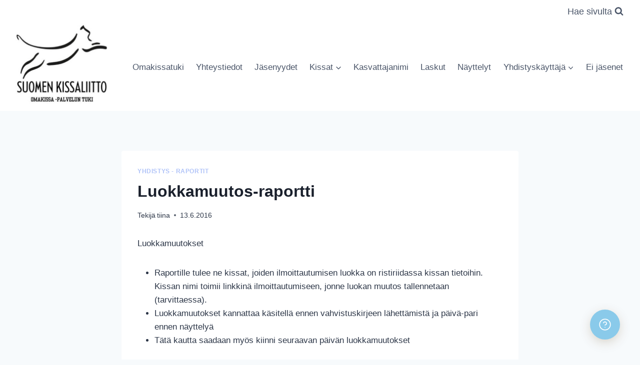

--- FILE ---
content_type: text/html; charset=UTF-8
request_url: https://omakissatuki.kissaliitto.fi/luokkamuutos-raportti/
body_size: 20272
content:
<!doctype html>
<html lang="fi" class="no-js" itemtype="https://schema.org/Blog" itemscope>
<head>
	<meta charset="UTF-8">
	<meta name="viewport" content="width=device-width, initial-scale=1, minimum-scale=1">
	<title>Luokkamuutos-raportti &#8211; Omakissatuki</title>
<meta name='robots' content='max-image-preview:large' />
<link rel='dns-prefetch' href='//www.googletagmanager.com' />
<link rel="alternate" type="application/rss+xml" title="Omakissatuki &raquo; syöte" href="https://omakissatuki.kissaliitto.fi/feed/" />
<link rel="alternate" type="application/rss+xml" title="Omakissatuki &raquo; kommenttien syöte" href="https://omakissatuki.kissaliitto.fi/comments/feed/" />
			<script>document.documentElement.classList.remove( 'no-js' );</script>
			<link rel="alternate" type="application/rss+xml" title="Omakissatuki &raquo; Luokkamuutos-raportti kommenttien syöte" href="https://omakissatuki.kissaliitto.fi/luokkamuutos-raportti/feed/" />
<link rel="alternate" title="oEmbed (JSON)" type="application/json+oembed" href="https://omakissatuki.kissaliitto.fi/wp-json/oembed/1.0/embed?url=https%3A%2F%2Fomakissatuki.kissaliitto.fi%2Fluokkamuutos-raportti%2F" />
<link rel="alternate" title="oEmbed (XML)" type="text/xml+oembed" href="https://omakissatuki.kissaliitto.fi/wp-json/oembed/1.0/embed?url=https%3A%2F%2Fomakissatuki.kissaliitto.fi%2Fluokkamuutos-raportti%2F&#038;format=xml" />
<style id='wp-img-auto-sizes-contain-inline-css'>
img:is([sizes=auto i],[sizes^="auto," i]){contain-intrinsic-size:3000px 1500px}
/*# sourceURL=wp-img-auto-sizes-contain-inline-css */
</style>
<style id='wp-emoji-styles-inline-css'>

	img.wp-smiley, img.emoji {
		display: inline !important;
		border: none !important;
		box-shadow: none !important;
		height: 1em !important;
		width: 1em !important;
		margin: 0 0.07em !important;
		vertical-align: -0.1em !important;
		background: none !important;
		padding: 0 !important;
	}
/*# sourceURL=wp-emoji-styles-inline-css */
</style>
<style id='wp-block-library-inline-css'>
:root{--wp-block-synced-color:#7a00df;--wp-block-synced-color--rgb:122,0,223;--wp-bound-block-color:var(--wp-block-synced-color);--wp-editor-canvas-background:#ddd;--wp-admin-theme-color:#007cba;--wp-admin-theme-color--rgb:0,124,186;--wp-admin-theme-color-darker-10:#006ba1;--wp-admin-theme-color-darker-10--rgb:0,107,160.5;--wp-admin-theme-color-darker-20:#005a87;--wp-admin-theme-color-darker-20--rgb:0,90,135;--wp-admin-border-width-focus:2px}@media (min-resolution:192dpi){:root{--wp-admin-border-width-focus:1.5px}}.wp-element-button{cursor:pointer}:root .has-very-light-gray-background-color{background-color:#eee}:root .has-very-dark-gray-background-color{background-color:#313131}:root .has-very-light-gray-color{color:#eee}:root .has-very-dark-gray-color{color:#313131}:root .has-vivid-green-cyan-to-vivid-cyan-blue-gradient-background{background:linear-gradient(135deg,#00d084,#0693e3)}:root .has-purple-crush-gradient-background{background:linear-gradient(135deg,#34e2e4,#4721fb 50%,#ab1dfe)}:root .has-hazy-dawn-gradient-background{background:linear-gradient(135deg,#faaca8,#dad0ec)}:root .has-subdued-olive-gradient-background{background:linear-gradient(135deg,#fafae1,#67a671)}:root .has-atomic-cream-gradient-background{background:linear-gradient(135deg,#fdd79a,#004a59)}:root .has-nightshade-gradient-background{background:linear-gradient(135deg,#330968,#31cdcf)}:root .has-midnight-gradient-background{background:linear-gradient(135deg,#020381,#2874fc)}:root{--wp--preset--font-size--normal:16px;--wp--preset--font-size--huge:42px}.has-regular-font-size{font-size:1em}.has-larger-font-size{font-size:2.625em}.has-normal-font-size{font-size:var(--wp--preset--font-size--normal)}.has-huge-font-size{font-size:var(--wp--preset--font-size--huge)}.has-text-align-center{text-align:center}.has-text-align-left{text-align:left}.has-text-align-right{text-align:right}.has-fit-text{white-space:nowrap!important}#end-resizable-editor-section{display:none}.aligncenter{clear:both}.items-justified-left{justify-content:flex-start}.items-justified-center{justify-content:center}.items-justified-right{justify-content:flex-end}.items-justified-space-between{justify-content:space-between}.screen-reader-text{border:0;clip-path:inset(50%);height:1px;margin:-1px;overflow:hidden;padding:0;position:absolute;width:1px;word-wrap:normal!important}.screen-reader-text:focus{background-color:#ddd;clip-path:none;color:#444;display:block;font-size:1em;height:auto;left:5px;line-height:normal;padding:15px 23px 14px;text-decoration:none;top:5px;width:auto;z-index:100000}html :where(.has-border-color){border-style:solid}html :where([style*=border-top-color]){border-top-style:solid}html :where([style*=border-right-color]){border-right-style:solid}html :where([style*=border-bottom-color]){border-bottom-style:solid}html :where([style*=border-left-color]){border-left-style:solid}html :where([style*=border-width]){border-style:solid}html :where([style*=border-top-width]){border-top-style:solid}html :where([style*=border-right-width]){border-right-style:solid}html :where([style*=border-bottom-width]){border-bottom-style:solid}html :where([style*=border-left-width]){border-left-style:solid}html :where(img[class*=wp-image-]){height:auto;max-width:100%}:where(figure){margin:0 0 1em}html :where(.is-position-sticky){--wp-admin--admin-bar--position-offset:var(--wp-admin--admin-bar--height,0px)}@media screen and (max-width:600px){html :where(.is-position-sticky){--wp-admin--admin-bar--position-offset:0px}}

/*# sourceURL=wp-block-library-inline-css */
</style><style id='wp-block-heading-inline-css'>
h1:where(.wp-block-heading).has-background,h2:where(.wp-block-heading).has-background,h3:where(.wp-block-heading).has-background,h4:where(.wp-block-heading).has-background,h5:where(.wp-block-heading).has-background,h6:where(.wp-block-heading).has-background{padding:1.25em 2.375em}h1.has-text-align-left[style*=writing-mode]:where([style*=vertical-lr]),h1.has-text-align-right[style*=writing-mode]:where([style*=vertical-rl]),h2.has-text-align-left[style*=writing-mode]:where([style*=vertical-lr]),h2.has-text-align-right[style*=writing-mode]:where([style*=vertical-rl]),h3.has-text-align-left[style*=writing-mode]:where([style*=vertical-lr]),h3.has-text-align-right[style*=writing-mode]:where([style*=vertical-rl]),h4.has-text-align-left[style*=writing-mode]:where([style*=vertical-lr]),h4.has-text-align-right[style*=writing-mode]:where([style*=vertical-rl]),h5.has-text-align-left[style*=writing-mode]:where([style*=vertical-lr]),h5.has-text-align-right[style*=writing-mode]:where([style*=vertical-rl]),h6.has-text-align-left[style*=writing-mode]:where([style*=vertical-lr]),h6.has-text-align-right[style*=writing-mode]:where([style*=vertical-rl]){rotate:180deg}
/*# sourceURL=https://omakissatuki.kissaliitto.fi/wp-includes/blocks/heading/style.min.css */
</style>
<style id='wp-block-paragraph-inline-css'>
.is-small-text{font-size:.875em}.is-regular-text{font-size:1em}.is-large-text{font-size:2.25em}.is-larger-text{font-size:3em}.has-drop-cap:not(:focus):first-letter{float:left;font-size:8.4em;font-style:normal;font-weight:100;line-height:.68;margin:.05em .1em 0 0;text-transform:uppercase}body.rtl .has-drop-cap:not(:focus):first-letter{float:none;margin-left:.1em}p.has-drop-cap.has-background{overflow:hidden}:root :where(p.has-background){padding:1.25em 2.375em}:where(p.has-text-color:not(.has-link-color)) a{color:inherit}p.has-text-align-left[style*="writing-mode:vertical-lr"],p.has-text-align-right[style*="writing-mode:vertical-rl"]{rotate:180deg}
/*# sourceURL=https://omakissatuki.kissaliitto.fi/wp-includes/blocks/paragraph/style.min.css */
</style>
<style id='global-styles-inline-css'>
:root{--wp--preset--aspect-ratio--square: 1;--wp--preset--aspect-ratio--4-3: 4/3;--wp--preset--aspect-ratio--3-4: 3/4;--wp--preset--aspect-ratio--3-2: 3/2;--wp--preset--aspect-ratio--2-3: 2/3;--wp--preset--aspect-ratio--16-9: 16/9;--wp--preset--aspect-ratio--9-16: 9/16;--wp--preset--color--black: #000000;--wp--preset--color--cyan-bluish-gray: #abb8c3;--wp--preset--color--white: #ffffff;--wp--preset--color--pale-pink: #f78da7;--wp--preset--color--vivid-red: #cf2e2e;--wp--preset--color--luminous-vivid-orange: #ff6900;--wp--preset--color--luminous-vivid-amber: #fcb900;--wp--preset--color--light-green-cyan: #7bdcb5;--wp--preset--color--vivid-green-cyan: #00d084;--wp--preset--color--pale-cyan-blue: #8ed1fc;--wp--preset--color--vivid-cyan-blue: #0693e3;--wp--preset--color--vivid-purple: #9b51e0;--wp--preset--color--theme-palette-1: var(--global-palette1);--wp--preset--color--theme-palette-2: var(--global-palette2);--wp--preset--color--theme-palette-3: var(--global-palette3);--wp--preset--color--theme-palette-4: var(--global-palette4);--wp--preset--color--theme-palette-5: var(--global-palette5);--wp--preset--color--theme-palette-6: var(--global-palette6);--wp--preset--color--theme-palette-7: var(--global-palette7);--wp--preset--color--theme-palette-8: var(--global-palette8);--wp--preset--color--theme-palette-9: var(--global-palette9);--wp--preset--color--theme-palette-10: var(--global-palette10);--wp--preset--color--theme-palette-11: var(--global-palette11);--wp--preset--color--theme-palette-12: var(--global-palette12);--wp--preset--color--theme-palette-13: var(--global-palette13);--wp--preset--color--theme-palette-14: var(--global-palette14);--wp--preset--color--theme-palette-15: var(--global-palette15);--wp--preset--gradient--vivid-cyan-blue-to-vivid-purple: linear-gradient(135deg,rgb(6,147,227) 0%,rgb(155,81,224) 100%);--wp--preset--gradient--light-green-cyan-to-vivid-green-cyan: linear-gradient(135deg,rgb(122,220,180) 0%,rgb(0,208,130) 100%);--wp--preset--gradient--luminous-vivid-amber-to-luminous-vivid-orange: linear-gradient(135deg,rgb(252,185,0) 0%,rgb(255,105,0) 100%);--wp--preset--gradient--luminous-vivid-orange-to-vivid-red: linear-gradient(135deg,rgb(255,105,0) 0%,rgb(207,46,46) 100%);--wp--preset--gradient--very-light-gray-to-cyan-bluish-gray: linear-gradient(135deg,rgb(238,238,238) 0%,rgb(169,184,195) 100%);--wp--preset--gradient--cool-to-warm-spectrum: linear-gradient(135deg,rgb(74,234,220) 0%,rgb(151,120,209) 20%,rgb(207,42,186) 40%,rgb(238,44,130) 60%,rgb(251,105,98) 80%,rgb(254,248,76) 100%);--wp--preset--gradient--blush-light-purple: linear-gradient(135deg,rgb(255,206,236) 0%,rgb(152,150,240) 100%);--wp--preset--gradient--blush-bordeaux: linear-gradient(135deg,rgb(254,205,165) 0%,rgb(254,45,45) 50%,rgb(107,0,62) 100%);--wp--preset--gradient--luminous-dusk: linear-gradient(135deg,rgb(255,203,112) 0%,rgb(199,81,192) 50%,rgb(65,88,208) 100%);--wp--preset--gradient--pale-ocean: linear-gradient(135deg,rgb(255,245,203) 0%,rgb(182,227,212) 50%,rgb(51,167,181) 100%);--wp--preset--gradient--electric-grass: linear-gradient(135deg,rgb(202,248,128) 0%,rgb(113,206,126) 100%);--wp--preset--gradient--midnight: linear-gradient(135deg,rgb(2,3,129) 0%,rgb(40,116,252) 100%);--wp--preset--font-size--small: var(--global-font-size-small);--wp--preset--font-size--medium: var(--global-font-size-medium);--wp--preset--font-size--large: var(--global-font-size-large);--wp--preset--font-size--x-large: 42px;--wp--preset--font-size--larger: var(--global-font-size-larger);--wp--preset--font-size--xxlarge: var(--global-font-size-xxlarge);--wp--preset--spacing--20: 0.44rem;--wp--preset--spacing--30: 0.67rem;--wp--preset--spacing--40: 1rem;--wp--preset--spacing--50: 1.5rem;--wp--preset--spacing--60: 2.25rem;--wp--preset--spacing--70: 3.38rem;--wp--preset--spacing--80: 5.06rem;--wp--preset--shadow--natural: 6px 6px 9px rgba(0, 0, 0, 0.2);--wp--preset--shadow--deep: 12px 12px 50px rgba(0, 0, 0, 0.4);--wp--preset--shadow--sharp: 6px 6px 0px rgba(0, 0, 0, 0.2);--wp--preset--shadow--outlined: 6px 6px 0px -3px rgb(255, 255, 255), 6px 6px rgb(0, 0, 0);--wp--preset--shadow--crisp: 6px 6px 0px rgb(0, 0, 0);}:where(.is-layout-flex){gap: 0.5em;}:where(.is-layout-grid){gap: 0.5em;}body .is-layout-flex{display: flex;}.is-layout-flex{flex-wrap: wrap;align-items: center;}.is-layout-flex > :is(*, div){margin: 0;}body .is-layout-grid{display: grid;}.is-layout-grid > :is(*, div){margin: 0;}:where(.wp-block-columns.is-layout-flex){gap: 2em;}:where(.wp-block-columns.is-layout-grid){gap: 2em;}:where(.wp-block-post-template.is-layout-flex){gap: 1.25em;}:where(.wp-block-post-template.is-layout-grid){gap: 1.25em;}.has-black-color{color: var(--wp--preset--color--black) !important;}.has-cyan-bluish-gray-color{color: var(--wp--preset--color--cyan-bluish-gray) !important;}.has-white-color{color: var(--wp--preset--color--white) !important;}.has-pale-pink-color{color: var(--wp--preset--color--pale-pink) !important;}.has-vivid-red-color{color: var(--wp--preset--color--vivid-red) !important;}.has-luminous-vivid-orange-color{color: var(--wp--preset--color--luminous-vivid-orange) !important;}.has-luminous-vivid-amber-color{color: var(--wp--preset--color--luminous-vivid-amber) !important;}.has-light-green-cyan-color{color: var(--wp--preset--color--light-green-cyan) !important;}.has-vivid-green-cyan-color{color: var(--wp--preset--color--vivid-green-cyan) !important;}.has-pale-cyan-blue-color{color: var(--wp--preset--color--pale-cyan-blue) !important;}.has-vivid-cyan-blue-color{color: var(--wp--preset--color--vivid-cyan-blue) !important;}.has-vivid-purple-color{color: var(--wp--preset--color--vivid-purple) !important;}.has-black-background-color{background-color: var(--wp--preset--color--black) !important;}.has-cyan-bluish-gray-background-color{background-color: var(--wp--preset--color--cyan-bluish-gray) !important;}.has-white-background-color{background-color: var(--wp--preset--color--white) !important;}.has-pale-pink-background-color{background-color: var(--wp--preset--color--pale-pink) !important;}.has-vivid-red-background-color{background-color: var(--wp--preset--color--vivid-red) !important;}.has-luminous-vivid-orange-background-color{background-color: var(--wp--preset--color--luminous-vivid-orange) !important;}.has-luminous-vivid-amber-background-color{background-color: var(--wp--preset--color--luminous-vivid-amber) !important;}.has-light-green-cyan-background-color{background-color: var(--wp--preset--color--light-green-cyan) !important;}.has-vivid-green-cyan-background-color{background-color: var(--wp--preset--color--vivid-green-cyan) !important;}.has-pale-cyan-blue-background-color{background-color: var(--wp--preset--color--pale-cyan-blue) !important;}.has-vivid-cyan-blue-background-color{background-color: var(--wp--preset--color--vivid-cyan-blue) !important;}.has-vivid-purple-background-color{background-color: var(--wp--preset--color--vivid-purple) !important;}.has-black-border-color{border-color: var(--wp--preset--color--black) !important;}.has-cyan-bluish-gray-border-color{border-color: var(--wp--preset--color--cyan-bluish-gray) !important;}.has-white-border-color{border-color: var(--wp--preset--color--white) !important;}.has-pale-pink-border-color{border-color: var(--wp--preset--color--pale-pink) !important;}.has-vivid-red-border-color{border-color: var(--wp--preset--color--vivid-red) !important;}.has-luminous-vivid-orange-border-color{border-color: var(--wp--preset--color--luminous-vivid-orange) !important;}.has-luminous-vivid-amber-border-color{border-color: var(--wp--preset--color--luminous-vivid-amber) !important;}.has-light-green-cyan-border-color{border-color: var(--wp--preset--color--light-green-cyan) !important;}.has-vivid-green-cyan-border-color{border-color: var(--wp--preset--color--vivid-green-cyan) !important;}.has-pale-cyan-blue-border-color{border-color: var(--wp--preset--color--pale-cyan-blue) !important;}.has-vivid-cyan-blue-border-color{border-color: var(--wp--preset--color--vivid-cyan-blue) !important;}.has-vivid-purple-border-color{border-color: var(--wp--preset--color--vivid-purple) !important;}.has-vivid-cyan-blue-to-vivid-purple-gradient-background{background: var(--wp--preset--gradient--vivid-cyan-blue-to-vivid-purple) !important;}.has-light-green-cyan-to-vivid-green-cyan-gradient-background{background: var(--wp--preset--gradient--light-green-cyan-to-vivid-green-cyan) !important;}.has-luminous-vivid-amber-to-luminous-vivid-orange-gradient-background{background: var(--wp--preset--gradient--luminous-vivid-amber-to-luminous-vivid-orange) !important;}.has-luminous-vivid-orange-to-vivid-red-gradient-background{background: var(--wp--preset--gradient--luminous-vivid-orange-to-vivid-red) !important;}.has-very-light-gray-to-cyan-bluish-gray-gradient-background{background: var(--wp--preset--gradient--very-light-gray-to-cyan-bluish-gray) !important;}.has-cool-to-warm-spectrum-gradient-background{background: var(--wp--preset--gradient--cool-to-warm-spectrum) !important;}.has-blush-light-purple-gradient-background{background: var(--wp--preset--gradient--blush-light-purple) !important;}.has-blush-bordeaux-gradient-background{background: var(--wp--preset--gradient--blush-bordeaux) !important;}.has-luminous-dusk-gradient-background{background: var(--wp--preset--gradient--luminous-dusk) !important;}.has-pale-ocean-gradient-background{background: var(--wp--preset--gradient--pale-ocean) !important;}.has-electric-grass-gradient-background{background: var(--wp--preset--gradient--electric-grass) !important;}.has-midnight-gradient-background{background: var(--wp--preset--gradient--midnight) !important;}.has-small-font-size{font-size: var(--wp--preset--font-size--small) !important;}.has-medium-font-size{font-size: var(--wp--preset--font-size--medium) !important;}.has-large-font-size{font-size: var(--wp--preset--font-size--large) !important;}.has-x-large-font-size{font-size: var(--wp--preset--font-size--x-large) !important;}
/*# sourceURL=global-styles-inline-css */
</style>

<style id='classic-theme-styles-inline-css'>
/*! This file is auto-generated */
.wp-block-button__link{color:#fff;background-color:#32373c;border-radius:9999px;box-shadow:none;text-decoration:none;padding:calc(.667em + 2px) calc(1.333em + 2px);font-size:1.125em}.wp-block-file__button{background:#32373c;color:#fff;text-decoration:none}
/*# sourceURL=/wp-includes/css/classic-themes.min.css */
</style>
<link rel='stylesheet' id='kadence-global-css' href='https://omakissatuki.kissaliitto.fi/wp-content/themes/kadence/assets/css/global.min.css?ver=1.4.2' media='all' />
<style id='kadence-global-inline-css'>
/* Kadence Base CSS */
:root{--global-palette1:#b0c3f8;--global-palette2:#215387;--global-palette3:#1A202C;--global-palette4:#2D3748;--global-palette5:#4A5568;--global-palette6:#718096;--global-palette7:#EDF2F7;--global-palette8:#F7FAFC;--global-palette9:#ffffff;--global-palette10:oklch(from var(--global-palette1) calc(l + 0.10 * (1 - l)) calc(c * 1.00) calc(h + 180) / 100%);--global-palette11:#13612e;--global-palette12:#1159af;--global-palette13:#b82105;--global-palette14:#f7630c;--global-palette15:#f5a524;--global-palette9rgb:255, 255, 255;--global-palette-highlight:var(--global-palette1);--global-palette-highlight-alt:var(--global-palette2);--global-palette-highlight-alt2:var(--global-palette9);--global-palette-btn-bg:var(--global-palette1);--global-palette-btn-bg-hover:var(--global-palette2);--global-palette-btn:var(--global-palette9);--global-palette-btn-hover:var(--global-palette9);--global-palette-btn-sec-bg:var(--global-palette7);--global-palette-btn-sec-bg-hover:var(--global-palette2);--global-palette-btn-sec:var(--global-palette3);--global-palette-btn-sec-hover:var(--global-palette9);--global-body-font-family:-apple-system,BlinkMacSystemFont,"Segoe UI",Roboto,Oxygen-Sans,Ubuntu,Cantarell,"Helvetica Neue",sans-serif, "Apple Color Emoji", "Segoe UI Emoji", "Segoe UI Symbol";--global-heading-font-family:inherit;--global-primary-nav-font-family:inherit;--global-fallback-font:sans-serif;--global-display-fallback-font:sans-serif;--global-content-width:1290px;--global-content-wide-width:calc(1290px + 230px);--global-content-narrow-width:842px;--global-content-edge-padding:1.5rem;--global-content-boxed-padding:2rem;--global-calc-content-width:calc(1290px - var(--global-content-edge-padding) - var(--global-content-edge-padding) );--wp--style--global--content-size:var(--global-calc-content-width);}.wp-site-blocks{--global-vw:calc( 100vw - ( 0.5 * var(--scrollbar-offset)));}body{background:var(--global-palette8);}body, input, select, optgroup, textarea{font-weight:400;font-size:17px;line-height:1.6;font-family:var(--global-body-font-family);color:var(--global-palette4);}.content-bg, body.content-style-unboxed .site{background:var(--global-palette9);}h1,h2,h3,h4,h5,h6{font-family:var(--global-heading-font-family);}h1{font-weight:700;font-size:32px;line-height:1.5;color:var(--global-palette3);}h2{font-weight:700;font-size:28px;line-height:1.5;color:var(--global-palette3);}h3{font-weight:700;font-size:24px;line-height:1.5;color:var(--global-palette3);}h4{font-weight:700;font-size:22px;line-height:1.5;color:var(--global-palette4);}h5{font-weight:700;font-size:20px;line-height:1.5;color:var(--global-palette4);}h6{font-weight:700;font-size:18px;line-height:1.5;color:var(--global-palette5);}.entry-hero .kadence-breadcrumbs{max-width:1290px;}.site-container, .site-header-row-layout-contained, .site-footer-row-layout-contained, .entry-hero-layout-contained, .comments-area, .alignfull > .wp-block-cover__inner-container, .alignwide > .wp-block-cover__inner-container{max-width:var(--global-content-width);}.content-width-narrow .content-container.site-container, .content-width-narrow .hero-container.site-container{max-width:var(--global-content-narrow-width);}@media all and (min-width: 1520px){.wp-site-blocks .content-container  .alignwide{margin-left:-115px;margin-right:-115px;width:unset;max-width:unset;}}@media all and (min-width: 1102px){.content-width-narrow .wp-site-blocks .content-container .alignwide{margin-left:-130px;margin-right:-130px;width:unset;max-width:unset;}}.content-style-boxed .wp-site-blocks .entry-content .alignwide{margin-left:calc( -1 * var( --global-content-boxed-padding ) );margin-right:calc( -1 * var( --global-content-boxed-padding ) );}.content-area{margin-top:5rem;margin-bottom:5rem;}@media all and (max-width: 1024px){.content-area{margin-top:3rem;margin-bottom:3rem;}}@media all and (max-width: 767px){.content-area{margin-top:2rem;margin-bottom:2rem;}}@media all and (max-width: 1024px){:root{--global-content-boxed-padding:2rem;}}@media all and (max-width: 767px){:root{--global-content-boxed-padding:1.5rem;}}.entry-content-wrap{padding:2rem;}@media all and (max-width: 1024px){.entry-content-wrap{padding:2rem;}}@media all and (max-width: 767px){.entry-content-wrap{padding:1.5rem;}}.entry.single-entry{box-shadow:0px 15px 15px -10px rgba(0,0,0,0.05);}.entry.loop-entry{box-shadow:0px 15px 15px -10px rgba(0,0,0,0.05);}.loop-entry .entry-content-wrap{padding:2rem;}@media all and (max-width: 1024px){.loop-entry .entry-content-wrap{padding:2rem;}}@media all and (max-width: 767px){.loop-entry .entry-content-wrap{padding:1.5rem;}}button, .button, .wp-block-button__link, input[type="button"], input[type="reset"], input[type="submit"], .fl-button, .elementor-button-wrapper .elementor-button, .wc-block-components-checkout-place-order-button, .wc-block-cart__submit{box-shadow:0px 0px 0px -7px rgba(0,0,0,0);}button:hover, button:focus, button:active, .button:hover, .button:focus, .button:active, .wp-block-button__link:hover, .wp-block-button__link:focus, .wp-block-button__link:active, input[type="button"]:hover, input[type="button"]:focus, input[type="button"]:active, input[type="reset"]:hover, input[type="reset"]:focus, input[type="reset"]:active, input[type="submit"]:hover, input[type="submit"]:focus, input[type="submit"]:active, .elementor-button-wrapper .elementor-button:hover, .elementor-button-wrapper .elementor-button:focus, .elementor-button-wrapper .elementor-button:active, .wc-block-cart__submit:hover{box-shadow:0px 15px 25px -7px rgba(0,0,0,0.1);}.kb-button.kb-btn-global-outline.kb-btn-global-inherit{padding-top:calc(px - 2px);padding-right:calc(px - 2px);padding-bottom:calc(px - 2px);padding-left:calc(px - 2px);}@media all and (min-width: 1025px){.transparent-header .entry-hero .entry-hero-container-inner{padding-top:calc(0px + 80px);}}@media all and (max-width: 1024px){.mobile-transparent-header .entry-hero .entry-hero-container-inner{padding-top:calc(0px + 80px);}}@media all and (max-width: 767px){.mobile-transparent-header .entry-hero .entry-hero-container-inner{padding-top:calc(0px + 80px);}}.entry-hero.post-hero-section .entry-header{min-height:200px;}body.social-brand-colors .social-show-brand-hover .social-link-facebook:not(.ignore-brand):not(.skip):not(.ignore):hover, body.social-brand-colors .social-show-brand-until .social-link-facebook:not(:hover):not(.skip):not(.ignore), body.social-brand-colors .social-show-brand-always .social-link-facebook:not(.ignore-brand):not(.skip):not(.ignore){background:#3b5998;}body.social-brand-colors .social-show-brand-hover.social-style-outline .social-link-facebook:not(.ignore-brand):not(.skip):not(.ignore):hover, body.social-brand-colors .social-show-brand-until.social-style-outline .social-link-facebook:not(:hover):not(.skip):not(.ignore), body.social-brand-colors .social-show-brand-always.social-style-outline .social-link-facebook:not(.ignore-brand):not(.skip):not(.ignore){color:#3b5998;}
/* Kadence Header CSS */
@media all and (max-width: 1024px){.mobile-transparent-header #masthead{position:absolute;left:0px;right:0px;z-index:100;}.kadence-scrollbar-fixer.mobile-transparent-header #masthead{right:var(--scrollbar-offset,0);}.mobile-transparent-header #masthead, .mobile-transparent-header .site-top-header-wrap .site-header-row-container-inner, .mobile-transparent-header .site-main-header-wrap .site-header-row-container-inner, .mobile-transparent-header .site-bottom-header-wrap .site-header-row-container-inner{background:transparent;}.site-header-row-tablet-layout-fullwidth, .site-header-row-tablet-layout-standard{padding:0px;}}@media all and (min-width: 1025px){.transparent-header #masthead{position:absolute;left:0px;right:0px;z-index:100;}.transparent-header.kadence-scrollbar-fixer #masthead{right:var(--scrollbar-offset,0);}.transparent-header #masthead, .transparent-header .site-top-header-wrap .site-header-row-container-inner, .transparent-header .site-main-header-wrap .site-header-row-container-inner, .transparent-header .site-bottom-header-wrap .site-header-row-container-inner{background:transparent;}}.site-branding a.brand img{max-width:200px;}.site-branding a.brand img.svg-logo-image{width:200px;}.site-branding{padding:0px 0px 0px 0px;}#masthead, #masthead .kadence-sticky-header.item-is-fixed:not(.item-at-start):not(.site-header-row-container):not(.site-main-header-wrap), #masthead .kadence-sticky-header.item-is-fixed:not(.item-at-start) > .site-header-row-container-inner{background:var(--global-palette9);}.site-main-header-inner-wrap{min-height:80px;}.site-top-header-inner-wrap{min-height:0px;}.header-navigation[class*="header-navigation-style-underline"] .header-menu-container.primary-menu-container>ul>li>a:after{width:calc( 100% - 1.2em);}.main-navigation .primary-menu-container > ul > li.menu-item > a{padding-left:calc(1.2em / 2);padding-right:calc(1.2em / 2);padding-top:0.6em;padding-bottom:0.6em;color:var(--global-palette5);}.main-navigation .primary-menu-container > ul > li.menu-item .dropdown-nav-special-toggle{right:calc(1.2em / 2);}.main-navigation .primary-menu-container > ul > li.menu-item > a:hover{color:var(--global-palette-highlight);}.main-navigation .primary-menu-container > ul > li.menu-item.current-menu-item > a{color:var(--global-palette3);}.header-navigation .header-menu-container ul ul.sub-menu, .header-navigation .header-menu-container ul ul.submenu{background:var(--global-palette3);box-shadow:0px 2px 13px 0px rgba(0,0,0,0.1);}.header-navigation .header-menu-container ul ul li.menu-item, .header-menu-container ul.menu > li.kadence-menu-mega-enabled > ul > li.menu-item > a{border-bottom:1px solid rgba(255,255,255,0.1);border-radius:0px 0px 0px 0px;}.header-navigation .header-menu-container ul ul li.menu-item > a{width:200px;padding-top:1em;padding-bottom:1em;color:var(--global-palette8);font-size:12px;}.header-navigation .header-menu-container ul ul li.menu-item > a:hover{color:var(--global-palette9);background:var(--global-palette4);border-radius:0px 0px 0px 0px;}.header-navigation .header-menu-container ul ul li.menu-item.current-menu-item > a{color:var(--global-palette9);background:var(--global-palette4);border-radius:0px 0px 0px 0px;}.mobile-toggle-open-container .menu-toggle-open, .mobile-toggle-open-container .menu-toggle-open:focus{color:var(--global-palette5);padding:0.4em 0.6em 0.4em 0.6em;font-size:14px;}.mobile-toggle-open-container .menu-toggle-open.menu-toggle-style-bordered{border:1px solid currentColor;}.mobile-toggle-open-container .menu-toggle-open .menu-toggle-icon{font-size:20px;}.mobile-toggle-open-container .menu-toggle-open:hover, .mobile-toggle-open-container .menu-toggle-open:focus-visible{color:var(--global-palette-highlight);}.mobile-navigation ul li{font-size:14px;}.mobile-navigation ul li a{padding-top:1em;padding-bottom:1em;}.mobile-navigation ul li > a, .mobile-navigation ul li.menu-item-has-children > .drawer-nav-drop-wrap{color:var(--global-palette8);}.mobile-navigation ul li.current-menu-item > a, .mobile-navigation ul li.current-menu-item.menu-item-has-children > .drawer-nav-drop-wrap{color:var(--global-palette-highlight);}.mobile-navigation ul li.menu-item-has-children .drawer-nav-drop-wrap, .mobile-navigation ul li:not(.menu-item-has-children) a{border-bottom:1px solid rgba(255,255,255,0.1);}.mobile-navigation:not(.drawer-navigation-parent-toggle-true) ul li.menu-item-has-children .drawer-nav-drop-wrap button{border-left:1px solid rgba(255,255,255,0.1);}#mobile-drawer .drawer-header .drawer-toggle{padding:0.6em 0.15em 0.6em 0.15em;font-size:24px;}.search-toggle-open-container .search-toggle-open{color:var(--global-palette5);}.search-toggle-open-container .search-toggle-open.search-toggle-style-bordered{border:1px solid currentColor;}.search-toggle-open-container .search-toggle-open .search-toggle-icon{font-size:1em;}.search-toggle-open-container .search-toggle-open:hover, .search-toggle-open-container .search-toggle-open:focus{color:var(--global-palette-highlight);}#search-drawer .drawer-inner{background:rgba(9, 12, 16, 0.97);}
/* Kadence Footer CSS */
.site-middle-footer-inner-wrap{padding-top:30px;padding-bottom:30px;grid-column-gap:30px;grid-row-gap:30px;}.site-middle-footer-inner-wrap .widget{margin-bottom:30px;}.site-middle-footer-inner-wrap .site-footer-section:not(:last-child):after{right:calc(-30px / 2);}.site-top-footer-inner-wrap{padding-top:30px;padding-bottom:30px;grid-column-gap:30px;grid-row-gap:30px;}.site-top-footer-inner-wrap .widget{margin-bottom:30px;}.site-top-footer-inner-wrap .site-footer-section:not(:last-child):after{right:calc(-30px / 2);}.site-bottom-footer-inner-wrap{padding-top:30px;padding-bottom:30px;grid-column-gap:30px;}.site-bottom-footer-inner-wrap .widget{margin-bottom:30px;}.site-bottom-footer-inner-wrap .site-footer-section:not(:last-child):after{right:calc(-30px / 2);}.footer-social-wrap .footer-social-inner-wrap{font-size:1.5em;gap:0.3em;}.site-footer .site-footer-wrap .site-footer-section .footer-social-wrap .footer-social-inner-wrap .social-button{border:2px none transparent;border-radius:10px;}
/*# sourceURL=kadence-global-inline-css */
</style>
<link rel='stylesheet' id='kadence-header-css' href='https://omakissatuki.kissaliitto.fi/wp-content/themes/kadence/assets/css/header.min.css?ver=1.4.2' media='all' />
<link rel='stylesheet' id='kadence-content-css' href='https://omakissatuki.kissaliitto.fi/wp-content/themes/kadence/assets/css/content.min.css?ver=1.4.2' media='all' />
<link rel='stylesheet' id='kadence-related-posts-css' href='https://omakissatuki.kissaliitto.fi/wp-content/themes/kadence/assets/css/related-posts.min.css?ver=1.4.2' media='all' />
<link rel='stylesheet' id='kad-splide-css' href='https://omakissatuki.kissaliitto.fi/wp-content/themes/kadence/assets/css/kadence-splide.min.css?ver=1.4.2' media='all' />
<link rel='stylesheet' id='kadence-footer-css' href='https://omakissatuki.kissaliitto.fi/wp-content/themes/kadence/assets/css/footer.min.css?ver=1.4.2' media='all' />
<link rel='stylesheet' id='float_faq_styles-css' href='https://omakissatuki.kissaliitto.fi/wp-content/plugins/float-faq/_inc/float-faq-style.css?ver=2.1.1' media='all' />
<link rel='stylesheet' id='__EPYT__style-css' href='https://omakissatuki.kissaliitto.fi/wp-content/plugins/youtube-embed-plus/styles/ytprefs.min.css?ver=14.2.4' media='all' />
<style id='__EPYT__style-inline-css'>

                .epyt-gallery-thumb {
                        width: 33.333%;
                }
                
/*# sourceURL=__EPYT__style-inline-css */
</style>
<link rel='stylesheet' id='wpglobus-css' href='https://omakissatuki.kissaliitto.fi/wp-content/plugins/wpglobus/includes/css/wpglobus.css?ver=3.0.1' media='all' />
<script src="https://omakissatuki.kissaliitto.fi/wp-includes/js/jquery/jquery.min.js?ver=3.7.1" id="jquery-core-js"></script>
<script src="https://omakissatuki.kissaliitto.fi/wp-includes/js/jquery/jquery-migrate.min.js?ver=3.4.1" id="jquery-migrate-js"></script>

<!-- Google tag (gtag.js) snippet added by Site Kit -->
<!-- Google Analytics snippet added by Site Kit -->
<script src="https://www.googletagmanager.com/gtag/js?id=GT-MR4FG85D" id="google_gtagjs-js" async></script>
<script id="google_gtagjs-js-after">
window.dataLayer = window.dataLayer || [];function gtag(){dataLayer.push(arguments);}
gtag("set","linker",{"domains":["omakissatuki.kissaliitto.fi"]});
gtag("js", new Date());
gtag("set", "developer_id.dZTNiMT", true);
gtag("config", "GT-MR4FG85D");
 window._googlesitekit = window._googlesitekit || {}; window._googlesitekit.throttledEvents = []; window._googlesitekit.gtagEvent = (name, data) => { var key = JSON.stringify( { name, data } ); if ( !! window._googlesitekit.throttledEvents[ key ] ) { return; } window._googlesitekit.throttledEvents[ key ] = true; setTimeout( () => { delete window._googlesitekit.throttledEvents[ key ]; }, 5 ); gtag( "event", name, { ...data, event_source: "site-kit" } ); }; 
//# sourceURL=google_gtagjs-js-after
</script>
<script id="__ytprefs__-js-extra">
var _EPYT_ = {"ajaxurl":"https://omakissatuki.kissaliitto.fi/wp-admin/admin-ajax.php","security":"df39128c6a","gallery_scrolloffset":"20","eppathtoscripts":"https://omakissatuki.kissaliitto.fi/wp-content/plugins/youtube-embed-plus/scripts/","eppath":"https://omakissatuki.kissaliitto.fi/wp-content/plugins/youtube-embed-plus/","epresponsiveselector":"[\"iframe.__youtube_prefs_widget__\"]","epdovol":"1","version":"14.2.4","evselector":"iframe.__youtube_prefs__[src], iframe[src*=\"youtube.com/embed/\"], iframe[src*=\"youtube-nocookie.com/embed/\"]","ajax_compat":"","maxres_facade":"eager","ytapi_load":"light","pause_others":"","stopMobileBuffer":"1","facade_mode":"","not_live_on_channel":""};
//# sourceURL=__ytprefs__-js-extra
</script>
<script src="https://omakissatuki.kissaliitto.fi/wp-content/plugins/youtube-embed-plus/scripts/ytprefs.min.js?ver=14.2.4" id="__ytprefs__-js"></script>
<script id="utils-js-extra">
var userSettings = {"url":"/","uid":"0","time":"1767694331","secure":"1"};
//# sourceURL=utils-js-extra
</script>
<script src="https://omakissatuki.kissaliitto.fi/wp-includes/js/utils.min.js?ver=6.9" id="utils-js"></script>
<link rel="https://api.w.org/" href="https://omakissatuki.kissaliitto.fi/wp-json/" /><link rel="alternate" title="JSON" type="application/json" href="https://omakissatuki.kissaliitto.fi/wp-json/wp/v2/posts/729" /><link rel="EditURI" type="application/rsd+xml" title="RSD" href="https://omakissatuki.kissaliitto.fi/xmlrpc.php?rsd" />
<meta name="generator" content="WordPress 6.9" />
<link rel="canonical" href="https://omakissatuki.kissaliitto.fi/luokkamuutos-raportti/" />
<link rel='shortlink' href='https://omakissatuki.kissaliitto.fi/?p=729' />
<meta name="generator" content="Site Kit by Google 1.168.0" /><link rel="pingback" href="https://omakissatuki.kissaliitto.fi/xmlrpc.php">			<style media="screen">
				.wpglobus_flag_fi{background-image:url(https://omakissatuki.kissaliitto.fi/wp-content/plugins/wpglobus/flags/fi.png)}
.wpglobus_flag_en{background-image:url(https://omakissatuki.kissaliitto.fi/wp-content/plugins/wpglobus/flags/us.png)}
			</style>
			<link rel="alternate" hreflang="fi" href="https://omakissatuki.kissaliitto.fi/luokkamuutos-raportti/" /><link rel="alternate" hreflang="en-US" href="https://omakissatuki.kissaliitto.fi/en/luokkamuutos-raportti/" /><link rel="icon" href="https://omakissatuki.kissaliitto.fi/wp-content/uploads/sites/2/2024/04/kissaliitto-150x150.png" sizes="32x32" />
<link rel="icon" href="https://omakissatuki.kissaliitto.fi/wp-content/uploads/sites/2/2024/04/kissaliitto.png" sizes="192x192" />
<link rel="apple-touch-icon" href="https://omakissatuki.kissaliitto.fi/wp-content/uploads/sites/2/2024/04/kissaliitto.png" />
<meta name="msapplication-TileImage" content="https://omakissatuki.kissaliitto.fi/wp-content/uploads/sites/2/2024/04/kissaliitto.png" />
</head>

<body class="wp-singular post-template-default single single-post postid-729 single-format-standard wp-custom-logo wp-embed-responsive wp-theme-kadence footer-on-bottom social-brand-colors hide-focus-outline link-style-standard content-title-style-normal content-width-narrow content-style-boxed content-vertical-padding-show non-transparent-header mobile-non-transparent-header">
<div id="wrapper" class="site wp-site-blocks">
			<a class="skip-link screen-reader-text scroll-ignore" href="#main">Siirry sisältöön</a>
		<header id="masthead" class="site-header" role="banner" itemtype="https://schema.org/WPHeader" itemscope>
	<div id="main-header" class="site-header-wrap">
		<div class="site-header-inner-wrap">
			<div class="site-header-upper-wrap">
				<div class="site-header-upper-inner-wrap">
					<div class="site-top-header-wrap site-header-row-container site-header-focus-item site-header-row-layout-standard" data-section="kadence_customizer_header_top">
	<div class="site-header-row-container-inner">
				<div class="site-container">
			<div class="site-top-header-inner-wrap site-header-row site-header-row-has-sides site-header-row-no-center">
									<div class="site-header-top-section-left site-header-section site-header-section-left">
											</div>
																	<div class="site-header-top-section-right site-header-section site-header-section-right">
						<div class="site-header-item site-header-focus-item" data-section="kadence_customizer_header_search">
		<div class="search-toggle-open-container">
						<button class="search-toggle-open drawer-toggle search-toggle-style-default" aria-label="Näytä hakulomake" aria-haspopup="dialog" aria-controls="search-drawer" data-toggle-target="#search-drawer" data-toggle-body-class="showing-popup-drawer-from-full" aria-expanded="false" data-set-focus="#search-drawer .search-field"
					>
							<span class="search-toggle-label vs-lg-true vs-md-true vs-sm-false">Hae sivulta</span>
							<span class="search-toggle-icon"><span class="kadence-svg-iconset"><svg aria-hidden="true" class="kadence-svg-icon kadence-search-svg" fill="currentColor" version="1.1" xmlns="http://www.w3.org/2000/svg" width="26" height="28" viewBox="0 0 26 28"><title>Haku</title><path d="M18 13c0-3.859-3.141-7-7-7s-7 3.141-7 7 3.141 7 7 7 7-3.141 7-7zM26 26c0 1.094-0.906 2-2 2-0.531 0-1.047-0.219-1.406-0.594l-5.359-5.344c-1.828 1.266-4.016 1.937-6.234 1.937-6.078 0-11-4.922-11-11s4.922-11 11-11 11 4.922 11 11c0 2.219-0.672 4.406-1.937 6.234l5.359 5.359c0.359 0.359 0.578 0.875 0.578 1.406z"></path>
				</svg></span></span>
		</button>
	</div>
	</div><!-- data-section="header_search" -->
					</div>
							</div>
		</div>
	</div>
</div>
<div class="site-main-header-wrap site-header-row-container site-header-focus-item site-header-row-layout-standard" data-section="kadence_customizer_header_main">
	<div class="site-header-row-container-inner">
				<div class="site-container">
			<div class="site-main-header-inner-wrap site-header-row site-header-row-has-sides site-header-row-no-center">
									<div class="site-header-main-section-left site-header-section site-header-section-left">
						<div class="site-header-item site-header-focus-item" data-section="title_tagline">
	<div class="site-branding branding-layout-standard site-brand-logo-only"><a class="brand has-logo-image" href="https://omakissatuki.kissaliitto.fi/" rel="home"><img width="404" height="356" src="https://omakissatuki.kissaliitto.fi/wp-content/uploads/sites/2/2024/04/cropped-Omakissatukipalvelu.jpg" class="custom-logo" alt="Omakissatuki" decoding="async" fetchpriority="high" srcset="https://omakissatuki.kissaliitto.fi/wp-content/uploads/sites/2/2024/04/cropped-Omakissatukipalvelu.jpg 404w, https://omakissatuki.kissaliitto.fi/wp-content/uploads/sites/2/2024/04/cropped-Omakissatukipalvelu-300x264.jpg 300w" sizes="(max-width: 404px) 100vw, 404px" /></a></div></div><!-- data-section="title_tagline" -->
					</div>
																	<div class="site-header-main-section-right site-header-section site-header-section-right">
						<div class="site-header-item site-header-focus-item site-header-item-main-navigation header-navigation-layout-stretch-true header-navigation-layout-fill-stretch-false" data-section="kadence_customizer_primary_navigation">
		<nav id="site-navigation" class="main-navigation header-navigation hover-to-open nav--toggle-sub header-navigation-style-standard header-navigation-dropdown-animation-none" role="navigation" aria-label="Ensisijainen">
			<div class="primary-menu-container header-menu-container">
	<ul id="primary-menu" class="menu"><li id="menu-item-3219" class="menu-item menu-item-type-post_type menu-item-object-page menu-item-home menu-item-3219"><a href="https://omakissatuki.kissaliitto.fi/">Omakissatuki</a></li>
<li id="menu-item-3204" class="menu-item menu-item-type-taxonomy menu-item-object-category menu-item-3204"><a href="https://omakissatuki.kissaliitto.fi/category/yhteystiedot/">Yhteystiedot</a></li>
<li id="menu-item-3192" class="menu-item menu-item-type-taxonomy menu-item-object-category menu-item-3192"><a href="https://omakissatuki.kissaliitto.fi/category/jasenyydet/">Jäsenyydet</a></li>
<li id="menu-item-3194" class="menu-item menu-item-type-taxonomy menu-item-object-category menu-item-has-children menu-item-3194"><a href="https://omakissatuki.kissaliitto.fi/category/kissat/"><span class="nav-drop-title-wrap">Kissat<span class="dropdown-nav-toggle"><span class="kadence-svg-iconset svg-baseline"><svg aria-hidden="true" class="kadence-svg-icon kadence-arrow-down-svg" fill="currentColor" version="1.1" xmlns="http://www.w3.org/2000/svg" width="24" height="24" viewBox="0 0 24 24"><title>Laajenna</title><path d="M5.293 9.707l6 6c0.391 0.391 1.024 0.391 1.414 0l6-6c0.391-0.391 0.391-1.024 0-1.414s-1.024-0.391-1.414 0l-5.293 5.293-5.293-5.293c-0.391-0.391-1.024-0.391-1.414 0s-0.391 1.024 0 1.414z"></path>
				</svg></span></span></span></a>
<ul class="sub-menu">
	<li id="menu-item-3199" class="menu-item menu-item-type-taxonomy menu-item-object-category menu-item-3199"><a href="https://omakissatuki.kissaliitto.fi/category/kissat/perustiedot/">Perustiedot</a></li>
	<li id="menu-item-3201" class="menu-item menu-item-type-taxonomy menu-item-object-category menu-item-3201"><a href="https://omakissatuki.kissaliitto.fi/category/kissat/terveystiedot/">Terveystiedot</a></li>
	<li id="menu-item-3198" class="menu-item menu-item-type-taxonomy menu-item-object-category menu-item-3198"><a href="https://omakissatuki.kissaliitto.fi/category/kissat/nayttelytulokset/">Näyttelytulokset</a></li>
	<li id="menu-item-3196" class="menu-item menu-item-type-taxonomy menu-item-object-category menu-item-3196"><a href="https://omakissatuki.kissaliitto.fi/category/kissat/jalkelaiset/">Jälkeläiset</a></li>
	<li id="menu-item-3200" class="menu-item menu-item-type-taxonomy menu-item-object-category menu-item-3200"><a href="https://omakissatuki.kissaliitto.fi/category/kissat/sukupuu/">Sukupuu</a></li>
	<li id="menu-item-3197" class="menu-item menu-item-type-taxonomy menu-item-object-category menu-item-3197"><a href="https://omakissatuki.kissaliitto.fi/category/kissat/muutospyynnot/">Muutospyynnöt</a></li>
	<li id="menu-item-3195" class="menu-item menu-item-type-taxonomy menu-item-object-category menu-item-3195"><a href="https://omakissatuki.kissaliitto.fi/category/kissat/ilmoittautumiset/">Ilmoittautumiset</a></li>
</ul>
</li>
<li id="menu-item-3193" class="menu-item menu-item-type-taxonomy menu-item-object-category menu-item-3193"><a href="https://omakissatuki.kissaliitto.fi/category/kasvattajanimi/">Kasvattajanimi</a></li>
<li id="menu-item-3202" class="menu-item menu-item-type-taxonomy menu-item-object-category menu-item-3202"><a href="https://omakissatuki.kissaliitto.fi/category/laskut/">Laskut</a></li>
<li id="menu-item-3203" class="menu-item menu-item-type-taxonomy menu-item-object-category current-post-ancestor menu-item-3203"><a href="https://omakissatuki.kissaliitto.fi/category/nayttelyt-2/">Näyttelyt</a></li>
<li id="menu-item-3206" class="menu-item menu-item-type-taxonomy menu-item-object-category menu-item-has-children menu-item-3206"><a href="https://omakissatuki.kissaliitto.fi/category/yhdistyskayttaja/"><span class="nav-drop-title-wrap">Yhdistyskäyttäjä<span class="dropdown-nav-toggle"><span class="kadence-svg-iconset svg-baseline"><svg aria-hidden="true" class="kadence-svg-icon kadence-arrow-down-svg" fill="currentColor" version="1.1" xmlns="http://www.w3.org/2000/svg" width="24" height="24" viewBox="0 0 24 24"><title>Laajenna</title><path d="M5.293 9.707l6 6c0.391 0.391 1.024 0.391 1.414 0l6-6c0.391-0.391 0.391-1.024 0-1.414s-1.024-0.391-1.414 0l-5.293 5.293-5.293-5.293c-0.391-0.391-1.024-0.391-1.414 0s-0.391 1.024 0 1.414z"></path>
				</svg></span></span></span></a>
<ul class="sub-menu">
	<li id="menu-item-3189" class="menu-item menu-item-type-taxonomy menu-item-object-category menu-item-3189"><a href="https://omakissatuki.kissaliitto.fi/category/yhdistyskayttaja/poiminta/">Poiminta</a></li>
	<li id="menu-item-3190" class="menu-item menu-item-type-taxonomy menu-item-object-category menu-item-3190"><a href="https://omakissatuki.kissaliitto.fi/category/yhdistyskayttaja/raportit/">Raportit</a></li>
	<li id="menu-item-3187" class="menu-item menu-item-type-taxonomy menu-item-object-category menu-item-3187"><a href="https://omakissatuki.kissaliitto.fi/category/yhdistyskayttaja/laskutus/">Laskutus</a></li>
	<li id="menu-item-3191" class="menu-item menu-item-type-taxonomy menu-item-object-category menu-item-3191"><a href="https://omakissatuki.kissaliitto.fi/category/yhdistyskayttaja/tapahtumat/">Tapahtumat</a></li>
	<li id="menu-item-3188" class="menu-item menu-item-type-taxonomy menu-item-object-category current-post-ancestor menu-item-has-children menu-item-3188"><a href="https://omakissatuki.kissaliitto.fi/category/nayttelyt-2/"><span class="nav-drop-title-wrap">Näyttelyt<span class="dropdown-nav-toggle"><span class="kadence-svg-iconset svg-baseline"><svg aria-hidden="true" class="kadence-svg-icon kadence-arrow-down-svg" fill="currentColor" version="1.1" xmlns="http://www.w3.org/2000/svg" width="24" height="24" viewBox="0 0 24 24"><title>Laajenna</title><path d="M5.293 9.707l6 6c0.391 0.391 1.024 0.391 1.414 0l6-6c0.391-0.391 0.391-1.024 0-1.414s-1.024-0.391-1.414 0l-5.293 5.293-5.293-5.293c-0.391-0.391-1.024-0.391-1.414 0s-0.391 1.024 0 1.414z"></path>
				</svg></span></span></span></a>
	<ul class="sub-menu">
		<li id="menu-item-3210" class="menu-item menu-item-type-taxonomy menu-item-object-category menu-item-3210"><a href="https://omakissatuki.kissaliitto.fi/category/nayttelyt-2/perustiedot-nayttelyt/">Perustiedot</a></li>
		<li id="menu-item-3207" class="menu-item menu-item-type-taxonomy menu-item-object-category menu-item-3207"><a href="https://omakissatuki.kissaliitto.fi/category/nayttelyt-2/ilmoittautumiset-nayttelyt/">Ilmoittautumiset</a></li>
		<li id="menu-item-3208" class="menu-item menu-item-type-taxonomy menu-item-object-category menu-item-3208"><a href="https://omakissatuki.kissaliitto.fi/category/nayttelyt-2/nayttely/">Näyttely</a></li>
		<li id="menu-item-3209" class="menu-item menu-item-type-taxonomy menu-item-object-category menu-item-3209"><a href="https://omakissatuki.kissaliitto.fi/category/nayttelyt-2/numerointi/">Numerointi</a></li>
		<li id="menu-item-3214" class="menu-item menu-item-type-taxonomy menu-item-object-category menu-item-3214"><a href="https://omakissatuki.kissaliitto.fi/category/nayttelyt-2/tuomarit/">Tuomarit</a></li>
		<li id="menu-item-3213" class="menu-item menu-item-type-taxonomy menu-item-object-category menu-item-3213"><a href="https://omakissatuki.kissaliitto.fi/category/nayttelyt-2/tuomarijako/">Tuomarijako</a></li>
		<li id="menu-item-3215" class="menu-item menu-item-type-taxonomy menu-item-object-category menu-item-3215"><a href="https://omakissatuki.kissaliitto.fi/category/nayttelyt-2/tuotteet/">Tuotteet</a></li>
		<li id="menu-item-3211" class="menu-item menu-item-type-taxonomy menu-item-object-category current-post-ancestor current-menu-parent current-post-parent menu-item-3211"><a href="https://omakissatuki.kissaliitto.fi/category/nayttelyt-2/raportit-nayttelyt/">Raportit</a></li>
		<li id="menu-item-3212" class="menu-item menu-item-type-taxonomy menu-item-object-category menu-item-3212"><a href="https://omakissatuki.kissaliitto.fi/category/nayttelyt-2/tulosteet/">Tulosteet</a></li>
	</ul>
</li>
	<li id="menu-item-3205" class="menu-item menu-item-type-taxonomy menu-item-object-category menu-item-3205"><a href="https://omakissatuki.kissaliitto.fi/category/yhdistyskayttaja/kayttajahallinta/">Käyttäjähallinta</a></li>
</ul>
</li>
<li id="menu-item-3216" class="menu-item menu-item-type-taxonomy menu-item-object-category menu-item-3216"><a href="https://omakissatuki.kissaliitto.fi/category/non-member/">Ei jäsenet</a></li>
</ul>		</div>
	</nav><!-- #site-navigation -->
	</div><!-- data-section="primary_navigation" -->
					</div>
							</div>
		</div>
	</div>
</div>
				</div>
			</div>
					</div>
	</div>
	
<div id="mobile-header" class="site-mobile-header-wrap">
	<div class="site-header-inner-wrap">
		<div class="site-header-upper-wrap">
			<div class="site-header-upper-inner-wrap">
			<div class="site-top-header-wrap site-header-focus-item site-header-row-layout-standard site-header-row-tablet-layout-default site-header-row-mobile-layout-default ">
	<div class="site-header-row-container-inner">
		<div class="site-container">
			<div class="site-top-header-inner-wrap site-header-row site-header-row-has-sides site-header-row-no-center">
									<div class="site-header-top-section-left site-header-section site-header-section-left">
											</div>
																	<div class="site-header-top-section-right site-header-section site-header-section-right">
						<div class="site-header-item site-header-focus-item" data-section="kadence_customizer_header_search">
		<div class="search-toggle-open-container">
						<button class="search-toggle-open drawer-toggle search-toggle-style-default" aria-label="Näytä hakulomake" aria-haspopup="dialog" aria-controls="search-drawer" data-toggle-target="#search-drawer" data-toggle-body-class="showing-popup-drawer-from-full" aria-expanded="false" data-set-focus="#search-drawer .search-field"
					>
							<span class="search-toggle-label vs-lg-true vs-md-true vs-sm-false">Hae sivulta</span>
							<span class="search-toggle-icon"><span class="kadence-svg-iconset"><svg aria-hidden="true" class="kadence-svg-icon kadence-search-svg" fill="currentColor" version="1.1" xmlns="http://www.w3.org/2000/svg" width="26" height="28" viewBox="0 0 26 28"><title>Haku</title><path d="M18 13c0-3.859-3.141-7-7-7s-7 3.141-7 7 3.141 7 7 7 7-3.141 7-7zM26 26c0 1.094-0.906 2-2 2-0.531 0-1.047-0.219-1.406-0.594l-5.359-5.344c-1.828 1.266-4.016 1.937-6.234 1.937-6.078 0-11-4.922-11-11s4.922-11 11-11 11 4.922 11 11c0 2.219-0.672 4.406-1.937 6.234l5.359 5.359c0.359 0.359 0.578 0.875 0.578 1.406z"></path>
				</svg></span></span>
		</button>
	</div>
	</div><!-- data-section="header_search" -->
					</div>
							</div>
		</div>
	</div>
</div>
<div class="site-main-header-wrap site-header-focus-item site-header-row-layout-standard site-header-row-tablet-layout-default site-header-row-mobile-layout-default ">
	<div class="site-header-row-container-inner">
		<div class="site-container">
			<div class="site-main-header-inner-wrap site-header-row site-header-row-has-sides site-header-row-no-center">
									<div class="site-header-main-section-left site-header-section site-header-section-left">
						<div class="site-header-item site-header-focus-item" data-section="title_tagline">
	<div class="site-branding mobile-site-branding branding-layout-standard branding-tablet-layout-inherit site-brand-logo-only branding-mobile-layout-inherit"><a class="brand has-logo-image" href="https://omakissatuki.kissaliitto.fi/" rel="home"><img width="404" height="356" src="https://omakissatuki.kissaliitto.fi/wp-content/uploads/sites/2/2024/04/cropped-Omakissatukipalvelu.jpg" class="custom-logo" alt="Omakissatuki" decoding="async" srcset="https://omakissatuki.kissaliitto.fi/wp-content/uploads/sites/2/2024/04/cropped-Omakissatukipalvelu.jpg 404w, https://omakissatuki.kissaliitto.fi/wp-content/uploads/sites/2/2024/04/cropped-Omakissatukipalvelu-300x264.jpg 300w" sizes="(max-width: 404px) 100vw, 404px" /></a></div></div><!-- data-section="title_tagline" -->
					</div>
																	<div class="site-header-main-section-right site-header-section site-header-section-right">
						<div class="site-header-item site-header-focus-item site-header-item-navgation-popup-toggle" data-section="kadence_customizer_mobile_trigger">
		<div class="mobile-toggle-open-container">
						<button id="mobile-toggle" class="menu-toggle-open drawer-toggle menu-toggle-style-default" aria-label="Avaa valikko" data-toggle-target="#mobile-drawer" data-toggle-body-class="showing-popup-drawer-from-right" aria-expanded="false" data-set-focus=".menu-toggle-close"
					>
						<span class="menu-toggle-icon"><span class="kadence-svg-iconset"><svg aria-hidden="true" class="kadence-svg-icon kadence-menu-svg" fill="currentColor" version="1.1" xmlns="http://www.w3.org/2000/svg" width="24" height="24" viewBox="0 0 24 24"><title>Näytettävä/piilotettava valikko</title><path d="M3 13h18c0.552 0 1-0.448 1-1s-0.448-1-1-1h-18c-0.552 0-1 0.448-1 1s0.448 1 1 1zM3 7h18c0.552 0 1-0.448 1-1s-0.448-1-1-1h-18c-0.552 0-1 0.448-1 1s0.448 1 1 1zM3 19h18c0.552 0 1-0.448 1-1s-0.448-1-1-1h-18c-0.552 0-1 0.448-1 1s0.448 1 1 1z"></path>
				</svg></span></span>
		</button>
	</div>
	</div><!-- data-section="mobile_trigger" -->
					</div>
							</div>
		</div>
	</div>
</div>
			</div>
		</div>
			</div>
</div>
</header><!-- #masthead -->

	<main id="inner-wrap" class="wrap kt-clear" role="main">
		<div id="primary" class="content-area">
	<div class="content-container site-container">
		<div id="main" class="site-main">
						<div class="content-wrap">
				<article id="post-729" class="entry content-bg single-entry post-729 post type-post status-publish format-standard hentry category-raportit-nayttelyt tag-ennen-nayttelya tag-luokkamuutokset tag-luokkamuutos-raportti">
	<div class="entry-content-wrap">
		<header class="entry-header post-title title-align-inherit title-tablet-align-inherit title-mobile-align-inherit">
			<div class="entry-taxonomies">
			<span class="category-links term-links category-style-normal">
				<a href="https://omakissatuki.kissaliitto.fi/category/nayttelyt-2/raportit-nayttelyt/" rel="tag">Yhdistys - Raportit</a>			</span>
		</div><!-- .entry-taxonomies -->
		<h1 class="entry-title">Luokkamuutos-raportti</h1><div class="entry-meta entry-meta-divider-dot">
	<span class="posted-by"><span class="meta-label">Tekijä</span><span class="author vcard"><a class="url fn n" href="https://omakissatuki.kissaliitto.fi/author/tiina/">tiina</a></span></span>					<span class="posted-on">
						<time class="entry-date published updated" datetime="2016-06-13T07:44:20+03:00" itemprop="dateModified">13.6.2016</time>					</span>
					</div><!-- .entry-meta -->
</header><!-- .entry-header -->

<div class="entry-content single-content">
	<p>Luokkamuutokset</p>
<ul>
<li dir="ltr">Raportille tulee ne kissat, joiden ilmoittautumisen luokka on ristiriidassa kissan tietoihin. Kissan nimi toimii linkkinä ilmoittautumiseen, jonne luokan muutos tallennetaan (tarvittaessa).</li>
<li dir="ltr">Luokkamuutokset kannattaa käsitellä ennen vahvistuskirjeen lähettämistä ja päivä-pari ennen näyttelyä</li>
<li dir="ltr">Tätä kautta saadaan myös kiinni seuraavan päivän luokkamuutokset</li>
</ul>
<p><img decoding="async" class="alignnone wp-image-731 size-full" src="https://hankikissa.fi/omakissatuki/wp-content/uploads/sites/2/2016/06/luokkamuutosra.png" width="3112" height="977" srcset="https://omakissatuki.kissaliitto.fi/wp-content/uploads/sites/2/2016/06/luokkamuutosra.png 3112w, https://omakissatuki.kissaliitto.fi/wp-content/uploads/sites/2/2016/06/luokkamuutosra-300x94.png 300w, https://omakissatuki.kissaliitto.fi/wp-content/uploads/sites/2/2016/06/luokkamuutosra-1024x321.png 1024w, https://omakissatuki.kissaliitto.fi/wp-content/uploads/sites/2/2016/06/luokkamuutosra-768x241.png 768w, https://omakissatuki.kissaliitto.fi/wp-content/uploads/sites/2/2016/06/luokkamuutosra-1536x482.png 1536w, https://omakissatuki.kissaliitto.fi/wp-content/uploads/sites/2/2016/06/luokkamuutosra-2048x643.png 2048w" sizes="(max-width: 3112px) 100vw, 3112px" /></p>
<p>Luokkamuutos-raportti antaa siis listan kissoista, jotka ovat edellisessä näyttelyssä valmistuneet ja vaihtavat luokkaa tulevaan näyttelyyn. Viikonlopun aikana kannattaa siis perjantaina ajaa raportti lauantain näyttelystä ja tarkistaa luokat oikeiksi sekä lauantai-iltana ajaa sunnuntain näyttelystä luokkamuutos-raportti ja tarkistaa tulevan näyttelyn luokkamuutokset.</p>
<p><img loading="lazy" decoding="async" class="alignnone wp-image-732 size-full" src="https://hankikissa.fi/omakissatuki/wp-content/uploads/sites/2/2016/06/luokkamuutosra2.png" alt="luokkamuutosra2" width="1883" height="1077" srcset="https://omakissatuki.kissaliitto.fi/wp-content/uploads/sites/2/2016/06/luokkamuutosra2.png 1883w, https://omakissatuki.kissaliitto.fi/wp-content/uploads/sites/2/2016/06/luokkamuutosra2-300x172.png 300w, https://omakissatuki.kissaliitto.fi/wp-content/uploads/sites/2/2016/06/luokkamuutosra2-1024x586.png 1024w, https://omakissatuki.kissaliitto.fi/wp-content/uploads/sites/2/2016/06/luokkamuutosra2-768x439.png 768w, https://omakissatuki.kissaliitto.fi/wp-content/uploads/sites/2/2016/06/luokkamuutosra2-1536x879.png 1536w" sizes="auto, (max-width: 1883px) 100vw, 1883px" /></p>
<p>Listalle tulee kissan nimi,<strong> ilmoittautumisen luokka, tittelin mukainen luokka</strong> (joka pitää siis olla näyttelyluokkana), uusin titteli ja näille päivämäärät ja tuomarin nimi. Pystyt helposti vertaamaan onko ilmoittautuminen ja näyttelyluokka sama. Mikäli niissä on eroa tulee luokka muuttaa kissan ilmoittautumiseen oikeaksi.</p>
<p><strong> Huomioithan, että vastuu kissan oikeasta kilpailuluokasta on lopulta kissan omistajalla.</strong></p>
</div><!-- .entry-content -->
<footer class="entry-footer">
	<div class="entry-tags">
	<span class="tags-links">
		<span class="tags-label screen-reader-text">
			Avainsanat:		</span>
		<a href=https://omakissatuki.kissaliitto.fi/tag/ennen-nayttelya/ title="Ennen näyttelyä" class="tag-link tag-item-ennen-nayttelya" rel="tag"><span class="tag-hash">#</span>Ennen näyttelyä</a><a href=https://omakissatuki.kissaliitto.fi/tag/luokkamuutokset/ title="Luokkamuutokset" class="tag-link tag-item-luokkamuutokset" rel="tag"><span class="tag-hash">#</span>Luokkamuutokset</a><a href=https://omakissatuki.kissaliitto.fi/tag/luokkamuutos-raportti/ title="Luokkamuutos-raportti" class="tag-link tag-item-luokkamuutos-raportti" rel="tag"><span class="tag-hash">#</span>Luokkamuutos-raportti</a>	</span>
</div><!-- .entry-tags -->
</footer><!-- .entry-footer -->
	</div>
</article><!-- #post-729 -->


	<nav class="navigation post-navigation" aria-label="Artikkelit">
		<h2 class="screen-reader-text">Artikkelien selaus</h2>
		<div class="nav-links"><div class="nav-previous"><a href="https://omakissatuki.kissaliitto.fi/ilmoittautumistilanne-ja-maarat-nakyma-nayttelysihteereille/" rel="prev"><div class="post-navigation-sub"><small><span class="kadence-svg-iconset svg-baseline"><svg aria-hidden="true" class="kadence-svg-icon kadence-arrow-left-alt-svg" fill="currentColor" version="1.1" xmlns="http://www.w3.org/2000/svg" width="29" height="28" viewBox="0 0 29 28"><title>Edellinen</title><path d="M28 12.5v3c0 0.281-0.219 0.5-0.5 0.5h-19.5v3.5c0 0.203-0.109 0.375-0.297 0.453s-0.391 0.047-0.547-0.078l-6-5.469c-0.094-0.094-0.156-0.219-0.156-0.359v0c0-0.141 0.063-0.281 0.156-0.375l6-5.531c0.156-0.141 0.359-0.172 0.547-0.094 0.172 0.078 0.297 0.25 0.297 0.453v3.5h19.5c0.281 0 0.5 0.219 0.5 0.5z"></path>
				</svg></span>Edellinen</small></div>Ilmoittautumistilanne ja määrät (näkymä näyttelysihteereille)</a></div><div class="nav-next"><a href="https://omakissatuki.kissaliitto.fi/hyvaksytyt-ilmoittautumiset-raportti/" rel="next"><div class="post-navigation-sub"><small>Seuraava<span class="kadence-svg-iconset svg-baseline"><svg aria-hidden="true" class="kadence-svg-icon kadence-arrow-right-alt-svg" fill="currentColor" version="1.1" xmlns="http://www.w3.org/2000/svg" width="27" height="28" viewBox="0 0 27 28"><title>Jatka</title><path d="M27 13.953c0 0.141-0.063 0.281-0.156 0.375l-6 5.531c-0.156 0.141-0.359 0.172-0.547 0.094-0.172-0.078-0.297-0.25-0.297-0.453v-3.5h-19.5c-0.281 0-0.5-0.219-0.5-0.5v-3c0-0.281 0.219-0.5 0.5-0.5h19.5v-3.5c0-0.203 0.109-0.375 0.297-0.453s0.391-0.047 0.547 0.078l6 5.469c0.094 0.094 0.156 0.219 0.156 0.359v0z"></path>
				</svg></span></small></div>Hyväksytyt ilmoittautumiset-raportti</a></div></div>
	</nav>		<div class="entry-related alignfull entry-related-style-wide">
			<div class="entry-related-inner content-container site-container">
				<div class="entry-related-inner-content alignwide">
					<h2 class="entry-related-title" id="related-posts-title">Samankaltaiset artikkelit</h2>					<div class="entry-related-carousel kadence-slide-init splide" aria-labelledby="related-posts-title" data-columns-xxl="3" data-columns-xl="3" data-columns-md="3" data-columns-sm="2" data-columns-xs="2" data-columns-ss="1" data-slider-anim-speed="400" data-slider-scroll="1" data-slider-dots="true" data-slider-arrows="true" data-slider-hover-pause="false" data-slider-auto="false" data-slider-speed="7000" data-slider-gutter="40" data-slider-loop="true" data-slider-next-label="Seuraava" data-slider-slide-label="Artikkelit" data-slider-prev-label="Edellinen">
						<div class="splide__track">
							<ul class="splide__list kadence-posts-list grid-cols grid-sm-col-2 grid-lg-col-3">
								<li class="entry-list-item carousel-item splide__slide"><article class="entry content-bg loop-entry post-772 post type-post status-publish format-standard hentry category-ilmoittautumiset-nayttelyt tag-ennen-nayttelya tag-ilmoittautumisen-peruutus tag-kissan-vaihto tag-poista-kissa">
		<div class="entry-content-wrap">
		<header class="entry-header">

			<div class="entry-taxonomies">
			<span class="category-links term-links category-style-normal">
				<a href="https://omakissatuki.kissaliitto.fi/category/nayttelyt-2/ilmoittautumiset-nayttelyt/" class="category-link-ilmoittautumiset-nayttelyt" rel="tag">Yhdistys - Ilmoittautumiset</a>			</span>
		</div><!-- .entry-taxonomies -->
		<h3 class="entry-title"><a href="https://omakissatuki.kissaliitto.fi/kissan-vaihtaminen-nayttelyyn/" rel="bookmark">Kissan vaihtaminen näyttelyyn</a></h3><div class="entry-meta entry-meta-divider-dot">
	<span class="posted-by"><span class="meta-label">Tekijä</span><span class="author vcard"><a class="url fn n" href="https://omakissatuki.kissaliitto.fi/author/tiina/">tiina</a></span></span>					<span class="posted-on">
						<time class="entry-date published updated" datetime="2016-06-21T08:39:53+03:00" itemprop="dateModified">21.6.2016</time>					</span>
					</div><!-- .entry-meta -->
</header><!-- .entry-header -->
	<div class="entry-summary">
		<p>Ilmoitetun kissan tilalle voi vaihtaa toisen kissan näyttelysihteerin toimesta. Tapoja vaihtamiseen on kolme, joista yhdistys voi valita itselleen sopivimman. TAPA 1. Kissan tilalle ilmoittautumiseen voi vaihtaa toisen kissan. Ilmoittautumiset-välilehdellä kissan kohdalla valitaan &#8221;muokkaa&#8221;. Kun kissan omistaja on sama kuin jo ilmoitetulla kissalla voidaan &#8221;Kissa-hakuun&#8221; kirjoittaa uuden kissan nimi ja valita haluttu kissa alasvetovalikosta. Tarkista kissan tiedot,&#8230;</p>
	</div><!-- .entry-summary -->
	<footer class="entry-footer">
		<div class="entry-actions">
		<p class="more-link-wrap">
			<a href="https://omakissatuki.kissaliitto.fi/kissan-vaihtaminen-nayttelyyn/" class="post-more-link">
				Lue lisää<span class="screen-reader-text"> Kissan vaihtaminen näyttelyyn</span><span class="kadence-svg-iconset svg-baseline"><svg aria-hidden="true" class="kadence-svg-icon kadence-arrow-right-alt-svg" fill="currentColor" version="1.1" xmlns="http://www.w3.org/2000/svg" width="27" height="28" viewBox="0 0 27 28"><title>Jatka</title><path d="M27 13.953c0 0.141-0.063 0.281-0.156 0.375l-6 5.531c-0.156 0.141-0.359 0.172-0.547 0.094-0.172-0.078-0.297-0.25-0.297-0.453v-3.5h-19.5c-0.281 0-0.5-0.219-0.5-0.5v-3c0-0.281 0.219-0.5 0.5-0.5h19.5v-3.5c0-0.203 0.109-0.375 0.297-0.453s0.391-0.047 0.547 0.078l6 5.469c0.094 0.094 0.156 0.219 0.156 0.359v0z"></path>
				</svg></span>			</a>
		</p>
	</div><!-- .entry-actions -->
	</footer><!-- .entry-footer -->
	</div>
</article>
</li><li class="entry-list-item carousel-item splide__slide"><article class="entry content-bg loop-entry post-764 post type-post status-publish format-standard hentry category-ilmoittautumiset-nayttelyt tag-ennen-nayttelya tag-etsi-maksaneet-ilmoittautumiset tag-ilmoittautumisten-hyvaksyminen tag-ilmoittautumisten-sorttaus tag-leimakorttimaksut">
		<div class="entry-content-wrap">
		<header class="entry-header">

			<div class="entry-taxonomies">
			<span class="category-links term-links category-style-normal">
				<a href="https://omakissatuki.kissaliitto.fi/category/nayttelyt-2/ilmoittautumiset-nayttelyt/" class="category-link-ilmoittautumiset-nayttelyt" rel="tag">Yhdistys - Ilmoittautumiset</a>			</span>
		</div><!-- .entry-taxonomies -->
		<h3 class="entry-title"><a href="https://omakissatuki.kissaliitto.fi/ilmoittautumiset-tuotteen-mukaan/" rel="bookmark">Ilmoittautumiset tuotteen mukaan</a></h3><div class="entry-meta entry-meta-divider-dot">
	<span class="posted-by"><span class="meta-label">Tekijä</span><span class="author vcard"><a class="url fn n" href="https://omakissatuki.kissaliitto.fi/author/tiina/">tiina</a></span></span>					<span class="posted-on">
						<time class="entry-date published updated" datetime="2016-06-21T07:28:05+03:00" itemprop="dateModified">21.6.2016</time>					</span>
					</div><!-- .entry-meta -->
</header><!-- .entry-header -->
	<div class="entry-summary">
		<p>Ilmoittautumiset-välilehdellä voit hakea ilmoittautumisten joukosta erilaisia tuotteita. Esim. leimakortilla maksetut ilmoittautumiset, alennettu hinta jne. Tällä sivulla on helppo tarkastella maksuja ja niiden hyväksymisiä. &#8221;Laskun tila&#8221;-kohtaa klikkaamalla pääset suoraan käsiksi laskun tietoihin ja voit hyväksyä tai hylätä niitä suoraan. Listalle voit valita näkyviin kaikki ilmoittautumiset valitsemalla EMS-koodilistan yläpuolelta &#8221;näytä kaikki&#8221; tai valitsemalla vain tietyn kategorian tai&#8230;</p>
	</div><!-- .entry-summary -->
	<footer class="entry-footer">
		<div class="entry-actions">
		<p class="more-link-wrap">
			<a href="https://omakissatuki.kissaliitto.fi/ilmoittautumiset-tuotteen-mukaan/" class="post-more-link">
				Lue lisää<span class="screen-reader-text"> Ilmoittautumiset tuotteen mukaan</span><span class="kadence-svg-iconset svg-baseline"><svg aria-hidden="true" class="kadence-svg-icon kadence-arrow-right-alt-svg" fill="currentColor" version="1.1" xmlns="http://www.w3.org/2000/svg" width="27" height="28" viewBox="0 0 27 28"><title>Jatka</title><path d="M27 13.953c0 0.141-0.063 0.281-0.156 0.375l-6 5.531c-0.156 0.141-0.359 0.172-0.547 0.094-0.172-0.078-0.297-0.25-0.297-0.453v-3.5h-19.5c-0.281 0-0.5-0.219-0.5-0.5v-3c0-0.281 0.219-0.5 0.5-0.5h19.5v-3.5c0-0.203 0.109-0.375 0.297-0.453s0.391-0.047 0.547 0.078l6 5.469c0.094 0.094 0.156 0.219 0.156 0.359v0z"></path>
				</svg></span>			</a>
		</p>
	</div><!-- .entry-actions -->
	</footer><!-- .entry-footer -->
	</div>
</article>
</li><li class="entry-list-item carousel-item splide__slide"><article class="entry content-bg loop-entry post-145 post type-post status-publish format-standard hentry category-raportit-nayttelyt tag-jos-netti-ei-toimi tag-offline tag-tarvittavia-raportteja">
		<div class="entry-content-wrap">
		<header class="entry-header">

			<div class="entry-taxonomies">
			<span class="category-links term-links category-style-normal">
				<a href="https://omakissatuki.kissaliitto.fi/category/nayttelyt-2/raportit-nayttelyt/" class="category-link-raportit-nayttelyt" rel="tag">Yhdistys - Raportit</a>			</span>
		</div><!-- .entry-taxonomies -->
		<h3 class="entry-title"><a href="https://omakissatuki.kissaliitto.fi/offline-tilanne/" rel="bookmark">Offline-tilanne näyttelyssä</a></h3><div class="entry-meta entry-meta-divider-dot">
	<span class="posted-by"><span class="meta-label">Tekijä</span><span class="author vcard"><a class="url fn n" href="https://omakissatuki.kissaliitto.fi/author/tiina/">tiina</a></span></span>					<span class="posted-on">
						<time class="entry-date published updated" datetime="2015-11-08T17:28:54+02:00" itemprop="dateModified">8.11.2015</time>					</span>
					</div><!-- .entry-meta -->
</header><!-- .entry-header -->
	<div class="entry-summary">
		<p>ENNAKOI AINA! Tilanne, jossa nettiyhteyksiä ei olekaan käytettävissä näyttelyssä, voi tulla vastaan esimerkiksi talvi-/syysmyräköiden yhteydessä tai niiden jälkeen. Tilanteeseen on hyvä varautua ainakin seuraavasti: Varaa muutamia nettitikkuja eri operaattoreilta. Vaikka nettiyhteys menee poikki, niin mobiiliyhteydet yleensä toimivat ainakin jollain operaattorilla Ota talteen RAPORTIT-välilehdeltä, Hyväksytyt ilmoittautumiset-raportti. Siihen voi hätätilanteessa kirjata tulokset. Ota talteen Siitosluokkalaiset-raportti, tästä näet&#8230;</p>
	</div><!-- .entry-summary -->
	<footer class="entry-footer">
		<div class="entry-actions">
		<p class="more-link-wrap">
			<a href="https://omakissatuki.kissaliitto.fi/offline-tilanne/" class="post-more-link">
				Lue lisää<span class="screen-reader-text"> Offline-tilanne näyttelyssä</span><span class="kadence-svg-iconset svg-baseline"><svg aria-hidden="true" class="kadence-svg-icon kadence-arrow-right-alt-svg" fill="currentColor" version="1.1" xmlns="http://www.w3.org/2000/svg" width="27" height="28" viewBox="0 0 27 28"><title>Jatka</title><path d="M27 13.953c0 0.141-0.063 0.281-0.156 0.375l-6 5.531c-0.156 0.141-0.359 0.172-0.547 0.094-0.172-0.078-0.297-0.25-0.297-0.453v-3.5h-19.5c-0.281 0-0.5-0.219-0.5-0.5v-3c0-0.281 0.219-0.5 0.5-0.5h19.5v-3.5c0-0.203 0.109-0.375 0.297-0.453s0.391-0.047 0.547 0.078l6 5.469c0.094 0.094 0.156 0.219 0.156 0.359v0z"></path>
				</svg></span>			</a>
		</p>
	</div><!-- .entry-actions -->
	</footer><!-- .entry-footer -->
	</div>
</article>
</li><li class="entry-list-item carousel-item splide__slide"><article class="entry content-bg loop-entry post-121 post type-post status-publish format-standard hentry category-raportit-nayttelyt tag-luokkamuutokset tag-luokkamuutos-raportti">
		<div class="entry-content-wrap">
		<header class="entry-header">

			<div class="entry-taxonomies">
			<span class="category-links term-links category-style-normal">
				<a href="https://omakissatuki.kissaliitto.fi/category/nayttelyt-2/raportit-nayttelyt/" class="category-link-raportit-nayttelyt" rel="tag">Yhdistys - Raportit</a>			</span>
		</div><!-- .entry-taxonomies -->
		<h3 class="entry-title"><a href="https://omakissatuki.kissaliitto.fi/raportit/" rel="bookmark">Raportit</a></h3><div class="entry-meta entry-meta-divider-dot">
	<span class="posted-by"><span class="meta-label">Tekijä</span><span class="author vcard"><a class="url fn n" href="https://omakissatuki.kissaliitto.fi/author/tiina/">tiina</a></span></span>					<span class="posted-on">
						<time class="entry-date published updated" datetime="2015-11-08T17:19:09+02:00" itemprop="dateModified">8.11.2015</time>					</span>
					</div><!-- .entry-meta -->
</header><!-- .entry-header -->
	<div class="entry-summary">
		<p>Omakissasta on saatavilla raportteja, joita kannattaa käyttää näyttelytoiminnan apuna. Osaa niistä on käsitelty vastaavan ohjeen kohdassa (esim. jäsentarkastukseen liittyvät raportit) mutta tässä listaus käytössä olevista raporteista: Näyttelyluettelo Excel-tiedosto hyväksytyistä ilmoittautumisista, jota voi käyttää painovalmiin näyttelyluettelon työstämiseen Huom! Kummallekin päivälle on oma Näyttelyluettelo-raportti Hyväksytyt ilmoittautumiset Lista hyväksytyistä ilmoittautumisista Ilmoittautumiset, joissa kissa ei ole ilmoittajan omistama Raportilta&#8230;</p>
	</div><!-- .entry-summary -->
	<footer class="entry-footer">
		<div class="entry-actions">
		<p class="more-link-wrap">
			<a href="https://omakissatuki.kissaliitto.fi/raportit/" class="post-more-link">
				Lue lisää<span class="screen-reader-text"> Raportit</span><span class="kadence-svg-iconset svg-baseline"><svg aria-hidden="true" class="kadence-svg-icon kadence-arrow-right-alt-svg" fill="currentColor" version="1.1" xmlns="http://www.w3.org/2000/svg" width="27" height="28" viewBox="0 0 27 28"><title>Jatka</title><path d="M27 13.953c0 0.141-0.063 0.281-0.156 0.375l-6 5.531c-0.156 0.141-0.359 0.172-0.547 0.094-0.172-0.078-0.297-0.25-0.297-0.453v-3.5h-19.5c-0.281 0-0.5-0.219-0.5-0.5v-3c0-0.281 0.219-0.5 0.5-0.5h19.5v-3.5c0-0.203 0.109-0.375 0.297-0.453s0.391-0.047 0.547 0.078l6 5.469c0.094 0.094 0.156 0.219 0.156 0.359v0z"></path>
				</svg></span>			</a>
		</p>
	</div><!-- .entry-actions -->
	</footer><!-- .entry-footer -->
	</div>
</article>
</li><li class="entry-list-item carousel-item splide__slide"><article class="entry content-bg loop-entry post-108 post type-post status-publish format-standard hentry category-ilmoittautumiset tag-ennen-nayttelya tag-ilmoittautuminen">
		<div class="entry-content-wrap">
		<header class="entry-header">

			<div class="entry-taxonomies">
			<span class="category-links term-links category-style-normal">
				<a href="https://omakissatuki.kissaliitto.fi/category/kissat/ilmoittautumiset/" class="category-link-ilmoittautumiset" rel="tag">Ilmoittautumiset</a>			</span>
		</div><!-- .entry-taxonomies -->
		<h3 class="entry-title"><a href="https://omakissatuki.kissaliitto.fi/ilmoittautumisten-kasittely/" rel="bookmark">Ilmoittautumisten käsittely</a></h3><div class="entry-meta entry-meta-divider-dot">
	<span class="posted-by"><span class="meta-label">Tekijä</span><span class="author vcard"><a class="url fn n" href="https://omakissatuki.kissaliitto.fi/author/tiina/">tiina</a></span></span>					<span class="posted-on">
						<time class="entry-date published updated" datetime="2021-06-06T09:35:00+03:00" itemprop="dateModified">6.6.2021</time>					</span>
					</div><!-- .entry-meta -->
</header><!-- .entry-header -->
	<div class="entry-summary">
		<p>Kun ilmoittautumisen maksu on käsitelty, ilmoittautuminen hyväksytään tai tarvittaessa hylätään. Ilmoittautumisten suodatus Näkymää voidaan suodattaa pienemmäksi suodattiminen (1) avulla. Käytettävissä olevia suodattimia ovat kategoria, rotu, ilmoittaumisen tila, laskun tila ja tuote. Ilmoittautumisten käsittely massana Ilmoittautumisia on mahdollisuus käsitellä joko yksitellen tai massana.</p>
	</div><!-- .entry-summary -->
	<footer class="entry-footer">
		<div class="entry-actions">
		<p class="more-link-wrap">
			<a href="https://omakissatuki.kissaliitto.fi/ilmoittautumisten-kasittely/" class="post-more-link">
				Lue lisää<span class="screen-reader-text"> Ilmoittautumisten käsittely</span><span class="kadence-svg-iconset svg-baseline"><svg aria-hidden="true" class="kadence-svg-icon kadence-arrow-right-alt-svg" fill="currentColor" version="1.1" xmlns="http://www.w3.org/2000/svg" width="27" height="28" viewBox="0 0 27 28"><title>Jatka</title><path d="M27 13.953c0 0.141-0.063 0.281-0.156 0.375l-6 5.531c-0.156 0.141-0.359 0.172-0.547 0.094-0.172-0.078-0.297-0.25-0.297-0.453v-3.5h-19.5c-0.281 0-0.5-0.219-0.5-0.5v-3c0-0.281 0.219-0.5 0.5-0.5h19.5v-3.5c0-0.203 0.109-0.375 0.297-0.453s0.391-0.047 0.547 0.078l6 5.469c0.094 0.094 0.156 0.219 0.156 0.359v0z"></path>
				</svg></span>			</a>
		</p>
	</div><!-- .entry-actions -->
	</footer><!-- .entry-footer -->
	</div>
</article>
</li><li class="entry-list-item carousel-item splide__slide"><article class="entry content-bg loop-entry post-147 post type-post status-publish format-standard hentry category-nayttelyt-2 tag-aikaikkuna tag-ennen-nayttelya">
		<div class="entry-content-wrap">
		<header class="entry-header">

			<div class="entry-taxonomies">
			<span class="category-links term-links category-style-normal">
				<a href="https://omakissatuki.kissaliitto.fi/category/nayttelyt-2/" class="category-link-nayttelyt-2" rel="tag">Näyttelyt</a>			</span>
		</div><!-- .entry-taxonomies -->
		<h3 class="entry-title"><a href="https://omakissatuki.kissaliitto.fi/nayttelyn-aikajana-ja-valmistelutehtavat/" rel="bookmark">Aikataulua näyttelyn tehtäville ennen ja jälkeen</a></h3><div class="entry-meta entry-meta-divider-dot">
	<span class="posted-by"><span class="meta-label">Tekijä</span><span class="author vcard"><a class="url fn n" href="https://omakissatuki.kissaliitto.fi/author/tiina/">tiina</a></span></span>					<span class="posted-on">
						<time class="entry-date published updated" datetime="2015-11-08T17:31:00+02:00" itemprop="dateModified">8.11.2015</time>					</span>
					</div><!-- .entry-meta -->
</header><!-- .entry-header -->
	<div class="entry-summary">
		<p>4kk ennen näyttelyä Pyydä pääkäyttäjää perustamaan näyttely Omakissaan jos  ei sitä sinne vielä ole lisätty. Käy tämän jälkeen täydentämässä näyttelyn perustiedot. (Ilmoittautumisajan alku- ja päättymisajat, kissamäärät jne.) Ilmoittautumisaikana Käsittele ilmoittautumiset ja laskutus Pyydä rotukirjaajaa lisäämään Omakissaan puuttuvat ulkomaalaiset tai ei FIFen alaiset näytteilleasettajat, kotikissat jne. (Lähetä ilmoittautumislomake sähköisesti) Selvitä näyttelyssä käytettävän laitteiston sopivuus Omakissan käyttöön&#8230;.</p>
	</div><!-- .entry-summary -->
	<footer class="entry-footer">
		<div class="entry-actions">
		<p class="more-link-wrap">
			<a href="https://omakissatuki.kissaliitto.fi/nayttelyn-aikajana-ja-valmistelutehtavat/" class="post-more-link">
				Lue lisää<span class="screen-reader-text"> Aikataulua näyttelyn tehtäville ennen ja jälkeen</span><span class="kadence-svg-iconset svg-baseline"><svg aria-hidden="true" class="kadence-svg-icon kadence-arrow-right-alt-svg" fill="currentColor" version="1.1" xmlns="http://www.w3.org/2000/svg" width="27" height="28" viewBox="0 0 27 28"><title>Jatka</title><path d="M27 13.953c0 0.141-0.063 0.281-0.156 0.375l-6 5.531c-0.156 0.141-0.359 0.172-0.547 0.094-0.172-0.078-0.297-0.25-0.297-0.453v-3.5h-19.5c-0.281 0-0.5-0.219-0.5-0.5v-3c0-0.281 0.219-0.5 0.5-0.5h19.5v-3.5c0-0.203 0.109-0.375 0.297-0.453s0.391-0.047 0.547 0.078l6 5.469c0.094 0.094 0.156 0.219 0.156 0.359v0z"></path>
				</svg></span>			</a>
		</p>
	</div><!-- .entry-actions -->
	</footer><!-- .entry-footer -->
	</div>
</article>
</li>							</ul>
						</div>
					</div>
				</div>
			</div>
		</div><!-- .entry-author -->
					</div>
					</div><!-- #main -->
			</div>
</div><!-- #primary -->
	</main><!-- #inner-wrap -->
	<footer id="colophon" class="site-footer" role="contentinfo">
	<div class="site-footer-wrap">
		<div class="site-top-footer-wrap site-footer-row-container site-footer-focus-item site-footer-row-layout-standard site-footer-row-tablet-layout-default site-footer-row-mobile-layout-default" data-section="kadence_customizer_footer_top">
	<div class="site-footer-row-container-inner">
				<div class="site-container">
			<div class="site-top-footer-inner-wrap site-footer-row site-footer-row-columns-3 site-footer-row-column-layout-equal site-footer-row-tablet-column-layout-default site-footer-row-mobile-column-layout-row ft-ro-dir-row ft-ro-collapse-normal ft-ro-t-dir-default ft-ro-m-dir-default ft-ro-lstyle-plain">
									<div class="site-footer-top-section-1 site-footer-section footer-section-inner-items-1">
						<div class="footer-widget-area widget-area site-footer-focus-item footer-widget1 content-align-default content-tablet-align-default content-mobile-align-default content-valign-default content-tablet-valign-default content-mobile-valign-default" data-section="sidebar-widgets-footer1">
	<div class="footer-widget-area-inner site-info-inner">
		<section id="text-2" class="widget widget_text"><h2 class="widget-title">Yhteystiedot</h2>			<div class="textwidget"><p><a href="mailto:omakissa.tuki@kissaliitto.fi" target="_blank" rel="noopener noreferrer" data-mce-href="mailto:omakissa.tuki@kissaliitto.fi">omakissa.tuki@kissaliitto.fi</a><br data-mce-bogus="1"></p>
</div>
		</section>	</div>
</div><!-- .footer-widget1 -->
					</div>
										<div class="site-footer-top-section-2 site-footer-section footer-section-inner-items-1">
						<div class="footer-widget-area widget-area site-footer-focus-item footer-widget2 content-align-default content-tablet-align-default content-mobile-align-default content-valign-default content-tablet-valign-default content-mobile-valign-default" data-section="sidebar-widgets-footer2">
	<div class="footer-widget-area-inner site-info-inner">
		<section id="media_image-3" class="widget widget_media_image"><a href="https://www.kissaliitto.fi/"><img width="300" height="229" src="https://omakissatuki.kissaliitto.fi/wp-content/uploads/sites/2/2024/04/skl_03-300x229.png" class="image wp-image-2743  attachment-medium size-medium" alt="" style="max-width: 100%; height: auto;" decoding="async" loading="lazy" srcset="https://omakissatuki.kissaliitto.fi/wp-content/uploads/sites/2/2024/04/skl_03-300x229.png 300w, https://omakissatuki.kissaliitto.fi/wp-content/uploads/sites/2/2024/04/skl_03.png 628w" sizes="auto, (max-width: 300px) 100vw, 300px" /></a></section>	</div>
</div><!-- .footer-widget2 -->
					</div>
										<div class="site-footer-top-section-3 site-footer-section footer-section-inner-items-1">
						<div class="footer-widget-area widget-area site-footer-focus-item footer-social content-align-default content-tablet-align-default content-mobile-align-default content-valign-default content-tablet-valign-default content-mobile-valign-default" data-section="kadence_customizer_footer_social">
	<div class="footer-widget-area-inner footer-social-inner">
		<div class="footer-social-wrap"><div class="footer-social-inner-wrap element-social-inner-wrap social-show-label-true social-style-filled social-show-brand-always"><a href="https://www.facebook.com/omakissa" target="_blank" rel="noopener noreferrer"  class="social-button footer-social-item social-link-facebook"><span class="kadence-svg-iconset"><svg class="kadence-svg-icon kadence-facebook-svg" fill="currentColor" version="1.1" xmlns="http://www.w3.org/2000/svg" width="32" height="32" viewBox="0 0 32 32"><title>Facebook</title><path d="M31.997 15.999c0-8.836-7.163-15.999-15.999-15.999s-15.999 7.163-15.999 15.999c0 7.985 5.851 14.604 13.499 15.804v-11.18h-4.062v-4.625h4.062v-3.525c0-4.010 2.389-6.225 6.043-6.225 1.75 0 3.581 0.313 3.581 0.313v3.937h-2.017c-1.987 0-2.607 1.233-2.607 2.498v3.001h4.437l-0.709 4.625h-3.728v11.18c7.649-1.2 13.499-7.819 13.499-15.804z"></path>
				</svg></span><span class="social-label">Facebook</span></a></div></div>	</div>
</div><!-- data-section="footer_social" -->
					</div>
								</div>
		</div>
	</div>
</div>
<div class="site-middle-footer-wrap site-footer-row-container site-footer-focus-item site-footer-row-layout-standard site-footer-row-tablet-layout-default site-footer-row-mobile-layout-default" data-section="kadence_customizer_footer_middle">
	<div class="site-footer-row-container-inner">
				<div class="site-container">
			<div class="site-middle-footer-inner-wrap site-footer-row site-footer-row-columns-3 site-footer-row-column-layout-equal site-footer-row-tablet-column-layout-default site-footer-row-mobile-column-layout-row ft-ro-dir-row ft-ro-collapse-normal ft-ro-t-dir-default ft-ro-m-dir-default ft-ro-lstyle-plain">
									<div class="site-footer-middle-section-1 site-footer-section footer-section-inner-items-0">
											</div>
										<div class="site-footer-middle-section-2 site-footer-section footer-section-inner-items-1">
						<div class="footer-widget-area widget-area site-footer-focus-item footer-widget3 content-align-default content-tablet-align-default content-mobile-align-default content-valign-default content-tablet-valign-default content-mobile-valign-default" data-section="sidebar-widgets-footer3">
	<div class="footer-widget-area-inner site-info-inner">
		<section id="media_image-2" class="widget widget_media_image"><a href="https://www.royalcanin.com/fi/"><img width="220" height="80" src="https://omakissatuki.kissaliitto.fi/wp-content/uploads/sites/2/2024/04/royalcanin.fi_large.png" class="image wp-image-2840  attachment-full size-full" alt="" style="max-width: 100%; height: auto;" decoding="async" loading="lazy" /></a></section>	</div>
</div><!-- .footer-widget3 -->
					</div>
										<div class="site-footer-middle-section-3 site-footer-section footer-section-inner-items-1">
						<div class="footer-widget-area widget-area site-footer-focus-item footer-widget4 content-align-default content-tablet-align-default content-mobile-align-default content-valign-default content-tablet-valign-default content-mobile-valign-default" data-section="sidebar-widgets-footer4">
	<div class="footer-widget-area-inner site-info-inner">
		<section id="wpglobus-2" class="widget widget_wpglobus"><h2 class="widget-title">Language</h2><div class="list flags"><a href="https://omakissatuki.kissaliitto.fi/luokkamuutos-raportti/" class="wpglobus-selector-link wpglobus-current-language"><img src="https://omakissatuki.kissaliitto.fi/wp-content/plugins/wpglobus/flags/fi.png" alt="" /> <span class="name">Suomi</span> <span class="code">FI</span></a><a href="https://omakissatuki.kissaliitto.fi/en/luokkamuutos-raportti/" class="wpglobus-selector-link "><img src="https://omakissatuki.kissaliitto.fi/wp-content/plugins/wpglobus/flags/us.png" alt="" /> <span class="name">English</span> <span class="code">EN</span></a></div></section>	</div>
</div><!-- .footer-widget4 -->
					</div>
								</div>
		</div>
	</div>
</div>
<div class="site-bottom-footer-wrap site-footer-row-container site-footer-focus-item site-footer-row-layout-standard site-footer-row-tablet-layout-default site-footer-row-mobile-layout-default" data-section="kadence_customizer_footer_bottom">
	<div class="site-footer-row-container-inner">
				<div class="site-container">
			<div class="site-bottom-footer-inner-wrap site-footer-row site-footer-row-columns-1 site-footer-row-column-layout-row site-footer-row-tablet-column-layout-default site-footer-row-mobile-column-layout-row ft-ro-dir-row ft-ro-collapse-normal ft-ro-t-dir-default ft-ro-m-dir-default ft-ro-lstyle-plain">
									<div class="site-footer-bottom-section-1 site-footer-section footer-section-inner-items-1">
						
<div class="footer-widget-area site-info site-footer-focus-item content-align-default content-tablet-align-default content-mobile-align-default content-valign-default content-tablet-valign-default content-mobile-valign-default" data-section="kadence_customizer_footer_html">
	<div class="footer-widget-area-inner site-info-inner">
		<div class="footer-html inner-link-style-normal"><div class="footer-html-inner"><p>&copy; 2026 Omakissatuki</p>
</div></div>	</div>
</div><!-- .site-info -->
					</div>
								</div>
		</div>
	</div>
</div>
	</div>
</footer><!-- #colophon -->

</div><!-- #wrapper -->

			<script>document.documentElement.style.setProperty('--scrollbar-offset', window.innerWidth - document.documentElement.clientWidth + 'px' );</script>
			<script type="speculationrules">
{"prefetch":[{"source":"document","where":{"and":[{"href_matches":"/*"},{"not":{"href_matches":["/wp-*.php","/wp-admin/*","/wp-content/uploads/sites/2/*","/wp-content/*","/wp-content/plugins/*","/wp-content/themes/kadence/*","/*\\?(.+)"]}},{"not":{"selector_matches":"a[rel~=\"nofollow\"]"}},{"not":{"selector_matches":".no-prefetch, .no-prefetch a"}}]},"eagerness":"conservative"}]}
</script>
	<div id="mobile-drawer" class="popup-drawer popup-drawer-layout-sidepanel popup-drawer-animation-fade popup-drawer-side-right" data-drawer-target-string="#mobile-drawer"
			>
		<div class="drawer-overlay" data-drawer-target-string="#mobile-drawer"></div>
		<div class="drawer-inner">
						<div class="drawer-header">
				<button class="menu-toggle-close drawer-toggle" aria-label="Sulje valikko"  data-toggle-target="#mobile-drawer" data-toggle-body-class="showing-popup-drawer-from-right" aria-expanded="false" data-set-focus=".menu-toggle-open"
							>
					<span class="toggle-close-bar"></span>
					<span class="toggle-close-bar"></span>
				</button>
			</div>
			<div class="drawer-content mobile-drawer-content content-align-left content-valign-top">
								<div class="site-header-item site-header-focus-item site-header-item-mobile-navigation mobile-navigation-layout-stretch-false" data-section="kadence_customizer_mobile_navigation">
		<nav id="mobile-site-navigation" class="mobile-navigation drawer-navigation drawer-navigation-parent-toggle-false" role="navigation" aria-label="Primary Mobile">
				<div class="mobile-menu-container drawer-menu-container">
			<ul id="mobile-menu" class="menu has-collapse-sub-nav"><li class="menu-item menu-item-type-post_type menu-item-object-page menu-item-home menu-item-3219"><a href="https://omakissatuki.kissaliitto.fi/">Omakissatuki</a></li>
<li class="menu-item menu-item-type-taxonomy menu-item-object-category menu-item-3204"><a href="https://omakissatuki.kissaliitto.fi/category/yhteystiedot/">Yhteystiedot</a></li>
<li class="menu-item menu-item-type-taxonomy menu-item-object-category menu-item-3192"><a href="https://omakissatuki.kissaliitto.fi/category/jasenyydet/">Jäsenyydet</a></li>
<li class="menu-item menu-item-type-taxonomy menu-item-object-category menu-item-has-children menu-item-3194"><div class="drawer-nav-drop-wrap"><a href="https://omakissatuki.kissaliitto.fi/category/kissat/">Kissat</a><button class="drawer-sub-toggle" data-toggle-duration="10" data-toggle-target="#mobile-menu .menu-item-3194 &gt; .sub-menu" aria-expanded="false"><span class="screen-reader-text">Toggle child menu</span><span class="kadence-svg-iconset"><svg aria-hidden="true" class="kadence-svg-icon kadence-arrow-down-svg" fill="currentColor" version="1.1" xmlns="http://www.w3.org/2000/svg" width="24" height="24" viewBox="0 0 24 24"><title>Laajenna</title><path d="M5.293 9.707l6 6c0.391 0.391 1.024 0.391 1.414 0l6-6c0.391-0.391 0.391-1.024 0-1.414s-1.024-0.391-1.414 0l-5.293 5.293-5.293-5.293c-0.391-0.391-1.024-0.391-1.414 0s-0.391 1.024 0 1.414z"></path>
				</svg></span></button></div>
<ul class="sub-menu">
	<li class="menu-item menu-item-type-taxonomy menu-item-object-category menu-item-3199"><a href="https://omakissatuki.kissaliitto.fi/category/kissat/perustiedot/">Perustiedot</a></li>
	<li class="menu-item menu-item-type-taxonomy menu-item-object-category menu-item-3201"><a href="https://omakissatuki.kissaliitto.fi/category/kissat/terveystiedot/">Terveystiedot</a></li>
	<li class="menu-item menu-item-type-taxonomy menu-item-object-category menu-item-3198"><a href="https://omakissatuki.kissaliitto.fi/category/kissat/nayttelytulokset/">Näyttelytulokset</a></li>
	<li class="menu-item menu-item-type-taxonomy menu-item-object-category menu-item-3196"><a href="https://omakissatuki.kissaliitto.fi/category/kissat/jalkelaiset/">Jälkeläiset</a></li>
	<li class="menu-item menu-item-type-taxonomy menu-item-object-category menu-item-3200"><a href="https://omakissatuki.kissaliitto.fi/category/kissat/sukupuu/">Sukupuu</a></li>
	<li class="menu-item menu-item-type-taxonomy menu-item-object-category menu-item-3197"><a href="https://omakissatuki.kissaliitto.fi/category/kissat/muutospyynnot/">Muutospyynnöt</a></li>
	<li class="menu-item menu-item-type-taxonomy menu-item-object-category menu-item-3195"><a href="https://omakissatuki.kissaliitto.fi/category/kissat/ilmoittautumiset/">Ilmoittautumiset</a></li>
</ul>
</li>
<li class="menu-item menu-item-type-taxonomy menu-item-object-category menu-item-3193"><a href="https://omakissatuki.kissaliitto.fi/category/kasvattajanimi/">Kasvattajanimi</a></li>
<li class="menu-item menu-item-type-taxonomy menu-item-object-category menu-item-3202"><a href="https://omakissatuki.kissaliitto.fi/category/laskut/">Laskut</a></li>
<li class="menu-item menu-item-type-taxonomy menu-item-object-category current-post-ancestor menu-item-3203"><a href="https://omakissatuki.kissaliitto.fi/category/nayttelyt-2/">Näyttelyt</a></li>
<li class="menu-item menu-item-type-taxonomy menu-item-object-category menu-item-has-children menu-item-3206"><div class="drawer-nav-drop-wrap"><a href="https://omakissatuki.kissaliitto.fi/category/yhdistyskayttaja/">Yhdistyskäyttäjä</a><button class="drawer-sub-toggle" data-toggle-duration="10" data-toggle-target="#mobile-menu .menu-item-3206 &gt; .sub-menu" aria-expanded="false"><span class="screen-reader-text">Toggle child menu</span><span class="kadence-svg-iconset"><svg aria-hidden="true" class="kadence-svg-icon kadence-arrow-down-svg" fill="currentColor" version="1.1" xmlns="http://www.w3.org/2000/svg" width="24" height="24" viewBox="0 0 24 24"><title>Laajenna</title><path d="M5.293 9.707l6 6c0.391 0.391 1.024 0.391 1.414 0l6-6c0.391-0.391 0.391-1.024 0-1.414s-1.024-0.391-1.414 0l-5.293 5.293-5.293-5.293c-0.391-0.391-1.024-0.391-1.414 0s-0.391 1.024 0 1.414z"></path>
				</svg></span></button></div>
<ul class="sub-menu">
	<li class="menu-item menu-item-type-taxonomy menu-item-object-category menu-item-3189"><a href="https://omakissatuki.kissaliitto.fi/category/yhdistyskayttaja/poiminta/">Poiminta</a></li>
	<li class="menu-item menu-item-type-taxonomy menu-item-object-category menu-item-3190"><a href="https://omakissatuki.kissaliitto.fi/category/yhdistyskayttaja/raportit/">Raportit</a></li>
	<li class="menu-item menu-item-type-taxonomy menu-item-object-category menu-item-3187"><a href="https://omakissatuki.kissaliitto.fi/category/yhdistyskayttaja/laskutus/">Laskutus</a></li>
	<li class="menu-item menu-item-type-taxonomy menu-item-object-category menu-item-3191"><a href="https://omakissatuki.kissaliitto.fi/category/yhdistyskayttaja/tapahtumat/">Tapahtumat</a></li>
	<li class="menu-item menu-item-type-taxonomy menu-item-object-category current-post-ancestor menu-item-has-children menu-item-3188"><div class="drawer-nav-drop-wrap"><a href="https://omakissatuki.kissaliitto.fi/category/nayttelyt-2/">Näyttelyt</a><button class="drawer-sub-toggle" data-toggle-duration="10" data-toggle-target="#mobile-menu .menu-item-3188 &gt; .sub-menu" aria-expanded="false"><span class="screen-reader-text">Toggle child menu</span><span class="kadence-svg-iconset"><svg aria-hidden="true" class="kadence-svg-icon kadence-arrow-down-svg" fill="currentColor" version="1.1" xmlns="http://www.w3.org/2000/svg" width="24" height="24" viewBox="0 0 24 24"><title>Laajenna</title><path d="M5.293 9.707l6 6c0.391 0.391 1.024 0.391 1.414 0l6-6c0.391-0.391 0.391-1.024 0-1.414s-1.024-0.391-1.414 0l-5.293 5.293-5.293-5.293c-0.391-0.391-1.024-0.391-1.414 0s-0.391 1.024 0 1.414z"></path>
				</svg></span></button></div>
	<ul class="sub-menu">
		<li class="menu-item menu-item-type-taxonomy menu-item-object-category menu-item-3210"><a href="https://omakissatuki.kissaliitto.fi/category/nayttelyt-2/perustiedot-nayttelyt/">Perustiedot</a></li>
		<li class="menu-item menu-item-type-taxonomy menu-item-object-category menu-item-3207"><a href="https://omakissatuki.kissaliitto.fi/category/nayttelyt-2/ilmoittautumiset-nayttelyt/">Ilmoittautumiset</a></li>
		<li class="menu-item menu-item-type-taxonomy menu-item-object-category menu-item-3208"><a href="https://omakissatuki.kissaliitto.fi/category/nayttelyt-2/nayttely/">Näyttely</a></li>
		<li class="menu-item menu-item-type-taxonomy menu-item-object-category menu-item-3209"><a href="https://omakissatuki.kissaliitto.fi/category/nayttelyt-2/numerointi/">Numerointi</a></li>
		<li class="menu-item menu-item-type-taxonomy menu-item-object-category menu-item-3214"><a href="https://omakissatuki.kissaliitto.fi/category/nayttelyt-2/tuomarit/">Tuomarit</a></li>
		<li class="menu-item menu-item-type-taxonomy menu-item-object-category menu-item-3213"><a href="https://omakissatuki.kissaliitto.fi/category/nayttelyt-2/tuomarijako/">Tuomarijako</a></li>
		<li class="menu-item menu-item-type-taxonomy menu-item-object-category menu-item-3215"><a href="https://omakissatuki.kissaliitto.fi/category/nayttelyt-2/tuotteet/">Tuotteet</a></li>
		<li class="menu-item menu-item-type-taxonomy menu-item-object-category current-post-ancestor current-menu-parent current-post-parent menu-item-3211"><a href="https://omakissatuki.kissaliitto.fi/category/nayttelyt-2/raportit-nayttelyt/">Raportit</a></li>
		<li class="menu-item menu-item-type-taxonomy menu-item-object-category menu-item-3212"><a href="https://omakissatuki.kissaliitto.fi/category/nayttelyt-2/tulosteet/">Tulosteet</a></li>
	</ul>
</li>
	<li class="menu-item menu-item-type-taxonomy menu-item-object-category menu-item-3205"><a href="https://omakissatuki.kissaliitto.fi/category/yhdistyskayttaja/kayttajahallinta/">Käyttäjähallinta</a></li>
</ul>
</li>
<li class="menu-item menu-item-type-taxonomy menu-item-object-category menu-item-3216"><a href="https://omakissatuki.kissaliitto.fi/category/non-member/">Ei jäsenet</a></li>
</ul>		</div>
	</nav><!-- #site-navigation -->
	</div><!-- data-section="mobile_navigation" -->
							</div>
		</div>
	</div>
	<script id="kadence-navigation-js-extra">
var kadenceConfig = {"screenReader":{"expand":"Child menu","expandOf":"Child menu of","collapse":"Child menu","collapseOf":"Child menu of"},"breakPoints":{"desktop":"1024","tablet":768},"scrollOffset":"0"};
//# sourceURL=kadence-navigation-js-extra
</script>
<script src="https://omakissatuki.kissaliitto.fi/wp-content/themes/kadence/assets/js/navigation.min.js?ver=1.4.2" id="kadence-navigation-js" async></script>
<script src="https://omakissatuki.kissaliitto.fi/wp-content/plugins/float-faq/_inc/float-faq-script.js?ver=2.1.1" id="float_faq_script-js"></script>
<script src="https://omakissatuki.kissaliitto.fi/wp-content/plugins/youtube-embed-plus/scripts/fitvids.min.js?ver=14.2.4" id="__ytprefsfitvids__-js"></script>
<script id="wpglobus-js-extra">
var WPGlobus = {"version":"3.0.1","language":"fi","enabledLanguages":["fi","en"]};
//# sourceURL=wpglobus-js-extra
</script>
<script src="https://omakissatuki.kissaliitto.fi/wp-content/plugins/wpglobus/includes/js/wpglobus.min.js?ver=3.0.1" id="wpglobus-js"></script>
<script src="https://omakissatuki.kissaliitto.fi/wp-content/themes/kadence/assets/js/splide.min.js?ver=1.4.2" id="kad-splide-js" async></script>
<script id="kadence-slide-init-js-extra">
var kadenceSlideConfig = {"of":"/","to":"\u2013","slide":"Liu'uta","next":"Seuraava","prev":"Edellinen"};
//# sourceURL=kadence-slide-init-js-extra
</script>
<script src="https://omakissatuki.kissaliitto.fi/wp-content/themes/kadence/assets/js/splide-init.min.js?ver=1.4.2" id="kadence-slide-init-js" async></script>
<script id="wp-emoji-settings" type="application/json">
{"baseUrl":"https://s.w.org/images/core/emoji/17.0.2/72x72/","ext":".png","svgUrl":"https://s.w.org/images/core/emoji/17.0.2/svg/","svgExt":".svg","source":{"concatemoji":"https://omakissatuki.kissaliitto.fi/wp-includes/js/wp-emoji-release.min.js?ver=6.9"}}
</script>
<script type="module">
/*! This file is auto-generated */
const a=JSON.parse(document.getElementById("wp-emoji-settings").textContent),o=(window._wpemojiSettings=a,"wpEmojiSettingsSupports"),s=["flag","emoji"];function i(e){try{var t={supportTests:e,timestamp:(new Date).valueOf()};sessionStorage.setItem(o,JSON.stringify(t))}catch(e){}}function c(e,t,n){e.clearRect(0,0,e.canvas.width,e.canvas.height),e.fillText(t,0,0);t=new Uint32Array(e.getImageData(0,0,e.canvas.width,e.canvas.height).data);e.clearRect(0,0,e.canvas.width,e.canvas.height),e.fillText(n,0,0);const a=new Uint32Array(e.getImageData(0,0,e.canvas.width,e.canvas.height).data);return t.every((e,t)=>e===a[t])}function p(e,t){e.clearRect(0,0,e.canvas.width,e.canvas.height),e.fillText(t,0,0);var n=e.getImageData(16,16,1,1);for(let e=0;e<n.data.length;e++)if(0!==n.data[e])return!1;return!0}function u(e,t,n,a){switch(t){case"flag":return n(e,"\ud83c\udff3\ufe0f\u200d\u26a7\ufe0f","\ud83c\udff3\ufe0f\u200b\u26a7\ufe0f")?!1:!n(e,"\ud83c\udde8\ud83c\uddf6","\ud83c\udde8\u200b\ud83c\uddf6")&&!n(e,"\ud83c\udff4\udb40\udc67\udb40\udc62\udb40\udc65\udb40\udc6e\udb40\udc67\udb40\udc7f","\ud83c\udff4\u200b\udb40\udc67\u200b\udb40\udc62\u200b\udb40\udc65\u200b\udb40\udc6e\u200b\udb40\udc67\u200b\udb40\udc7f");case"emoji":return!a(e,"\ud83e\u1fac8")}return!1}function f(e,t,n,a){let r;const o=(r="undefined"!=typeof WorkerGlobalScope&&self instanceof WorkerGlobalScope?new OffscreenCanvas(300,150):document.createElement("canvas")).getContext("2d",{willReadFrequently:!0}),s=(o.textBaseline="top",o.font="600 32px Arial",{});return e.forEach(e=>{s[e]=t(o,e,n,a)}),s}function r(e){var t=document.createElement("script");t.src=e,t.defer=!0,document.head.appendChild(t)}a.supports={everything:!0,everythingExceptFlag:!0},new Promise(t=>{let n=function(){try{var e=JSON.parse(sessionStorage.getItem(o));if("object"==typeof e&&"number"==typeof e.timestamp&&(new Date).valueOf()<e.timestamp+604800&&"object"==typeof e.supportTests)return e.supportTests}catch(e){}return null}();if(!n){if("undefined"!=typeof Worker&&"undefined"!=typeof OffscreenCanvas&&"undefined"!=typeof URL&&URL.createObjectURL&&"undefined"!=typeof Blob)try{var e="postMessage("+f.toString()+"("+[JSON.stringify(s),u.toString(),c.toString(),p.toString()].join(",")+"));",a=new Blob([e],{type:"text/javascript"});const r=new Worker(URL.createObjectURL(a),{name:"wpTestEmojiSupports"});return void(r.onmessage=e=>{i(n=e.data),r.terminate(),t(n)})}catch(e){}i(n=f(s,u,c,p))}t(n)}).then(e=>{for(const n in e)a.supports[n]=e[n],a.supports.everything=a.supports.everything&&a.supports[n],"flag"!==n&&(a.supports.everythingExceptFlag=a.supports.everythingExceptFlag&&a.supports[n]);var t;a.supports.everythingExceptFlag=a.supports.everythingExceptFlag&&!a.supports.flag,a.supports.everything||((t=a.source||{}).concatemoji?r(t.concatemoji):t.wpemoji&&t.twemoji&&(r(t.twemoji),r(t.wpemoji)))});
//# sourceURL=https://omakissatuki.kissaliitto.fi/wp-includes/js/wp-emoji-loader.min.js
</script>
	<div id="search-drawer" aria-modal="true" role="dialog" aria-label="Haku" class="popup-drawer popup-drawer-layout-fullwidth" data-drawer-target-string="#search-drawer"
			>
		<div class="drawer-overlay" data-drawer-target-string="#search-drawer"></div>
		<div class="drawer-inner">
			<div class="drawer-header">
				<button class="search-toggle-close drawer-toggle" aria-label="Sulje haku"  data-toggle-target="#search-drawer" data-toggle-body-class="showing-popup-drawer-from-full" data-set-focus=".search-toggle-open"
							>
					<span class="kadence-svg-iconset"><svg class="kadence-svg-icon kadence-close-svg" fill="currentColor" version="1.1" xmlns="http://www.w3.org/2000/svg" width="24" height="24" viewBox="0 0 24 24"><title>Valikon sulkemispainike</title><path d="M5.293 6.707l5.293 5.293-5.293 5.293c-0.391 0.391-0.391 1.024 0 1.414s1.024 0.391 1.414 0l5.293-5.293 5.293 5.293c0.391 0.391 1.024 0.391 1.414 0s0.391-1.024 0-1.414l-5.293-5.293 5.293-5.293c0.391-0.391 0.391-1.024 0-1.414s-1.024-0.391-1.414 0l-5.293 5.293-5.293-5.293c-0.391-0.391-1.024-0.391-1.414 0s-0.391 1.024 0 1.414z"></path>
				</svg></span>				</button>
			</div>
			<div class="drawer-content">
				<form role="search" method="get" class="search-form" action="https://omakissatuki.kissaliitto.fi/">
				<label>
					<span class="screen-reader-text">Haku:</span>
					<input type="search" class="search-field" placeholder="Haku &hellip;" value="" name="s" />
				</label>
				<input type="submit" class="search-submit" value="Hae" />
			<div class="kadence-search-icon-wrap"><span class="kadence-svg-iconset"><svg aria-hidden="true" class="kadence-svg-icon kadence-search-svg" fill="currentColor" version="1.1" xmlns="http://www.w3.org/2000/svg" width="26" height="28" viewBox="0 0 26 28"><title>Haku</title><path d="M18 13c0-3.859-3.141-7-7-7s-7 3.141-7 7 3.141 7 7 7 7-3.141 7-7zM26 26c0 1.094-0.906 2-2 2-0.531 0-1.047-0.219-1.406-0.594l-5.359-5.344c-1.828 1.266-4.016 1.937-6.234 1.937-6.078 0-11-4.922-11-11s4.922-11 11-11 11 4.922 11 11c0 2.219-0.672 4.406-1.937 6.234l5.359 5.359c0.359 0.359 0.578 0.875 0.578 1.406z"></path>
				</svg></span></div></form>			</div>
		</div>
	</div>
	        <div class="float-faq">
            <div class="float-faq-widget"  style="display: none;">
                <div class="float-faq-widget-header">
                     <div class="faq-back-title" style="display: none;"><span class="goto-childs-icon-back-title" ></span></div>
                    UKK</div>
                <div class="float-faq-body">
                    <ul class="list-questions">

                                          <li data-id="3472" class="list-questions-item">Lomake ei täyty automaattisesti? <span class="goto-childs-icon"></span></li>
                                       <li data-id="3324" class="list-questions-item">Mistä löydän kissani sähköisen rekisterikirjan? (UKK) <span class="goto-childs-icon"></span></li>
                                       <li data-id="3323" class="list-questions-item">Mikä on sähköinen rekisterikirja? (UKK) <span class="goto-childs-icon"></span></li>
                                       <li data-id="3327" class="list-questions-item">Haluan edelleen paperikantisen rekisterikirjan. Kuinka tilaan sen? (UKK) <span class="goto-childs-icon"></span></li>
                                       <li data-id="3331" class="list-questions-item">Jos myyn kissan ulkomaille, riittääkö kopio sähköisestä rekisterikirjasta? (UKK) <span class="goto-childs-icon"></span></li>
                                       <li data-id="3330" class="list-questions-item">Mihin merkitsen terveystiedot ja rokotukset? (UKK) <span class="goto-childs-icon"></span></li>
                                       <li data-id="3329" class="list-questions-item">Mitä eroa on kissan sukupuulla ja sähköisellä rekisterikirjalla? (UKK) <span class="goto-childs-icon"></span></li>
                                       <li data-id="3326" class="list-questions-item">Mitä hyötyä sähköisestä rekisterikirjasta on? (UKK) <span class="goto-childs-icon"></span></li>
                                       <li data-id="3325" class="list-questions-item">Miksi luovuttiin paperisesta rekisterikirjasta? (UKK) <span class="goto-childs-icon"></span></li>
                                     
        
                    </ul><div class="float-faq-loading" style="display: none"></div>
                    <div class="float-faq-answer" style="display: none">
                                                <div class="float-faq-answer-title"></div>
                        <div class="float-faq-answer-content"></div>
                    </div>
                </div>
            </div>

        <div class="float-faq-button open" style=" background-color:#8acaea"></div>
        </div>
    </body>
</html>


--- FILE ---
content_type: text/css
request_url: https://omakissatuki.kissaliitto.fi/wp-content/plugins/float-faq/_inc/float-faq-style.css?ver=2.1.1
body_size: 997
content:
.float-faq-button  {
    -webkit-box-pack: center;
    -ms-flex-pack: center;
    -webkit-box-align: center;
    -ms-flex-align: center;
    align-items: center;

    border-radius: 50%;
    bottom: 40px;
    -webkit-box-shadow: 0 6px 26px -5px rgb(97 61 2 / 30%);
    box-shadow: 0 6px 26px -5px rgb(97 61 2 / 30%);
    cursor: pointer;
    display: -webkit-box;
    display: -ms-flexbox;
    display: flex;
    height: 60px;
    justify-content: center;
    position: fixed;
    right: 40px;
    width: 60px;
    z-index: 100;
    color: #fff;
    font-weight: bold;
    font-size: 36px;



}
.float-faq-button.open{
    background-image: url('open.svg');
    background-repeat: no-repeat;
    background-size: 26px;
    background-position: center;
}
  .float-faq-button.close{
    background-size: 22px;
    background-image: url('close.svg');
      background-repeat: no-repeat;
      background-position: center;
}

.swing:hover {
-webkit-animation: swing 0.6s ease;
animation: swing 0.6s ease;
-webkit-animation-iteration-count: 1;
animation-iteration-count: 1;
}
.float-faq-widget{
bottom: 110px;
-webkit-box-shadow: 0 0 26px -5px rgb(97 61 2 / 30%);
box-shadow: 0 0 26px -5px rgb(97 61 2 / 30%);
position: fixed;
right: 40px;
width: 380px;
z-index: 100;
    padding: 18px;
    background: #fff;
    border-radius: 18px;
}
.float-faq-widget-header{
border-bottom: 1px solid rgba(25, 25, 25, 0.05);
font-size: 18px;
line-height: 22px;
text-align: left;
font-weight: bold;
padding: 0 0 18px 0;
    margin-bottom: 18px;
    display: flex;
    color: #1A3F9F;
    align-items: center;
}
.faq-back-title{
    margin-right: 10px;
}
.float-faq-body{
background-color: #fff;
height: 345px;
overflow-x: hidden;
}
.notfaqs{
text-align: center;
margin: 20px 0 0 0;
color: #777;
}
.list-questions{
list-style-type: none;
margin: 0;
padding: 0;
}
.list-questions-item{
cursor: pointer;
display: flex;
justify-content: space-between;
align-items: center;
    padding: 5px 0;
    transition-duration: 0.5s;
}
.list-questions-item:hover {
    background: rgba(26, 63, 159, 0.05);
    border-radius: 6px;
    padding: 5px 15px;


    transition-duration: 0.5s;
}
.notap{

}
.float-faq-loading{
background: url("spiner.svg")no-repeat;
width: 44px;
height: 44px;
position: absolute;
top: 44%;
left: 44%;

}
.float-faq-answer-content{
font-size: 13px;
}
.goto-childs-icon{
    margin-right: 4px;
border-color: #000;
border-style: solid;
border-width: 0 2px 2px 0;
display: inline-block;
padding: 4px;
-webkit-transform: rotate(315deg);
-ms-transform: rotate(315deg);
transform: rotate(315deg);
}
.float-faq-answer-content img{
max-width: 100%;
height: auto;
}
.goto-childs-icon-back{
border-color: #eaeaea;
border-style: solid;
border-width: 0 2px 2px 0;
display: inline-block;
padding: 4px;
-webkit-transform: rotate(135deg);
-ms-transform: rotate(135deg);
transform: rotate(135deg);
}
.goto-childs-icon-back-title{
    cursor: pointer;
    width: 14px;
    height: 14px;
    background: url("backarrow.svg")no-repeat;
    background-size: cover;
    display: block;
}
.float-faq-answer{
padding: 5px 15px;
}
.float-faq-answer-back{
font-size: 16px;
color: #777;
display: flex;
align-items: center;
cursor: pointer;
}


@-webkit-keyframes swing {
15% {
    -webkit-transform: translateX(9px);
    transform: translateX(9px);
}
30% {
    -webkit-transform: translateX(-9px);
    transform: translateX(-9px);
}
40% {
    -webkit-transform: translateX(6px);
    transform: translateX(6px);
}
50% {
    -webkit-transform: translateX(-6px);
    transform: translateX(-6px);
}
65% {
    -webkit-transform: translateX(3px);
    transform: translateX(3px);
}
100% {
    -webkit-transform: translateX(0);
    transform: translateX(0);
}
}
@media (max-width: 440px){
.float-faq-widget{
    right: 5px;
    width: calc(100% - 10px);
}
.list-questions-item {
    padding: 5px 10px;
    line-height: 23px;
}
}

--- FILE ---
content_type: text/javascript
request_url: https://omakissatuki.kissaliitto.fi/wp-content/plugins/float-faq/_inc/float-faq-script.js?ver=2.1.1
body_size: 474
content:
jQuery(document).ready(function($){

    $('body').on('click', '.float-faq-button', function(){
        $( ".float-faq-widget" ).toggle('fast');
        $(this).toggleClass('open close');
    });


    $( document ).on( 'click', '.list-questions-item', function() {
        $( ".list-questions" ).hide();
        $('.float-faq-loading').show();
        $('.faq-back-title').show().addClass('notap');
        var post_id = $(this).data('id');
        var request = $.ajax({
            url : '/wp-json/wp/v2/float_faq/'+post_id,
            method: "GET",
            dataType: "json"
        });


        request.done(function( data ) {
            $('.faq-back-title').show().removeClass('notap');
            $('.float-faq-loading').hide();
            $('.float-faq-answer').show();
         //  console.log(data);
            $('.float-faq-answer-title').html(data.title.rendered);
            $('.float-faq-answer-content').html(data.content.rendered);

        });

        request.fail(function( jqXHR, textStatus ) {
            console.log('fail');
            $('.float-faq-loading').hide();
            $( ".list-questions" ).show();
        });
        return false;
    });

    /*Нажатие кнопки назад*/
    $(document).on('click', '.float-faq-answer-back', function(){
        $('.float-faq-answer').hide();
        $('.faq-back-title').hide();
        $( ".float-faq-answer-title" ).empty();
        $( ".float-faq-answer-content" ).empty();
        $( ".list-questions" ).show();

    });
    $(document).on('click', '.faq-back-title', function(){
        if(!$(this).hasClass("notap")){
            $('.float-faq-answer').hide();
            $(this).hide();
            $( ".float-faq-answer-title" ).empty();
            $( ".float-faq-answer-content" ).empty();
            $( ".list-questions" ).show();
        }



    });



});



--- FILE ---
content_type: image/svg+xml
request_url: https://omakissatuki.kissaliitto.fi/wp-content/plugins/float-faq/_inc/open.svg
body_size: 704
content:
<svg width="32" height="32" viewBox="0 0 32 32" fill="none" xmlns="http://www.w3.org/2000/svg">
<path d="M16 29.3333C23.3638 29.3333 29.3333 23.3638 29.3333 16C29.3333 8.63619 23.3638 2.66666 16 2.66666C8.63621 2.66666 2.66667 8.63619 2.66667 16C2.66667 23.3638 8.63621 29.3333 16 29.3333Z" stroke="white" stroke-width="2" stroke-linecap="round" stroke-linejoin="round"/>
<path d="M12.12 12C12.4335 11.1089 13.0522 10.3575 13.8666 9.87884C14.681 9.40021 15.6385 9.22525 16.5696 9.38495C17.5006 9.54464 18.3451 10.0287 18.9534 10.7514C19.5618 11.474 19.8947 12.3887 19.8933 13.3333C19.8933 16 15.8933 17.3333 15.8933 17.3333" stroke="white" stroke-width="2" stroke-linecap="round" stroke-linejoin="round"/>
<path d="M16 22.6667H16.0133" stroke="white" stroke-width="2" stroke-linecap="round" stroke-linejoin="round"/>
</svg>
